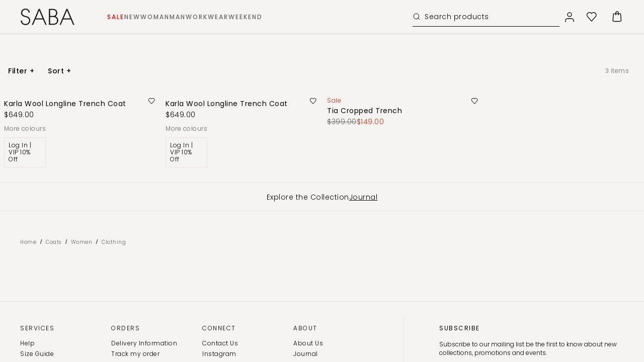

--- FILE ---
content_type: text/css; charset=UTF-8
request_url: https://www.saba.com.au/_next/static/css/27cc49042b216bd2.css
body_size: 12378
content:
.PrimaryLoader_submittingOverlay__tVmTp{align-items:center;background:hsla(0,0%,100%,.6);display:flex;flex-direction:column;height:100%;justify-content:center;left:0;position:fixed;top:0;width:100%;z-index:99999}.PrimaryLoader_submittingOverlay__tVmTp:has(.PrimaryLoader_loaderText__BC2gp){height:calc(100% + 55px)}.PrimaryLoader_submittingOverlayInner__K3tok{background:none;height:calc(100vh - 484px);position:relative}@media screen and (min-width:1024px){.PrimaryLoader_submittingOverlayInner__K3tok{height:calc(100vh - 433px)}}.PrimaryLoader_submittingOverlayInner__K3tok.PrimaryLoader_pageType_checkout__eQHhw{height:calc(100vh - 167px)}@media screen and (min-width:900px){.PrimaryLoader_submittingOverlayInner__K3tok.PrimaryLoader_pageType_checkout__eQHhw{height:calc(100vh - 81px)}}@media screen and (min-width:1440px){.PrimaryLoader_submittingOverlayInner__K3tok.PrimaryLoader_pageType_checkout__eQHhw{height:calc(100vh - 44px)}}.PrimaryLoader_indicator__OlHub{stroke:var(--bm-global-color-grey-400);animation-direction:alternate;animation-duration:1.5s;animation-iteration-count:infinite;animation-name:PrimaryLoader_pulse__WwAG9;animation-timing-function:cubic-bezier(.4,0,.2,1);border:3px solid #000;border-radius:50%;display:block}.PrimaryLoader_spinner__zk3_B{animation:PrimaryLoader_spin__I0HRe 1s linear infinite;-webkit-animation:PrimaryLoader_spin__I0HRe 1s linear infinite;border:3px solid;border-color:#000 #000 transparent;border-radius:50%;-webkit-border-radius:50%;-moz-border-radius:50%;-ms-border-radius:50%;-o-border-radius:50%;display:inline-block;position:relative}@keyframes PrimaryLoader_spin__I0HRe{to{-webkit-transform:rotate(1turn)}}@keyframes PrimaryLoader_pulse__WwAG9{0%{filter:grayscale(1);transform:scale(.75) rotate(-540deg)}to{filter:grayscale(0);transform:scale(1) rotate(0deg)}}.PrimaryLoader_loaderText__BC2gp{font-size:12px;padding:20px;text-align:center;text-transform:uppercase}.PrimaryLoader_fixedLoaderOverlay__Zj8Wm{align-items:center;background:hsla(0,0%,100%,.6);display:flex;flex-direction:column;height:100%;justify-content:center;left:0;position:fixed;top:0;width:100%;z-index:99999}.HelperText_helperText__1L5FS{display:block;font-size:12px;line-height:17px;margin-top:5px}.Checkbox_rootWrapper__e_oJk,.Checkbox_root__JL68t{display:inline-grid}.Checkbox_root__JL68t{align-items:flex-start;color:var(--checkbox-color-secondary);cursor:pointer;font-family:var(--main-font);font-weight:300;gap:11px;grid-auto-flow:column;grid-template-areas:"input label";grid-template-columns:min-content 1fr;justify-items:flex-start;outline:none}.Checkbox_root__JL68t.Checkbox_centeredLabel__cb8AJ{align-items:center}.Checkbox_root__JL68t.Checkbox_boxed__Bmuyl{border:var(--default-border);border-color:var(--checkbox-border-color);box-sizing:border-box;padding:var(--checkbox-padding-desktop)}.Checkbox_root__JL68t.Checkbox_boxed__Bmuyl:active,.Checkbox_root__JL68t.Checkbox_boxed__Bmuyl:focus,.Checkbox_root__JL68t.Checkbox_boxed__Bmuyl:hover{border-color:var(--checkbox-border-hover-color)}.Checkbox_root__JL68t.Checkbox_disabled__1LmnO,.Checkbox_root__JL68t.Checkbox_disabled__1LmnO span{cursor:auto}.Checkbox_root__JL68t.Checkbox_disabled__1LmnO .Checkbox_icon__NChZl{background:var(--button-disabled-bg-primary)}.Checkbox_control__sges1{position:relative}.Checkbox_input__qKydW{-webkit-appearance:none;background:none;border:var(--default-border);border-color:var(--checkbox-color-primary);border:0!important;border-radius:1px;box-sizing:border-box;cursor:pointer;display:contents;grid-area:input;margin:0;overflow:hidden!important;padding:0!important;position:absolute!important;top:0}.Checkbox_rootWrapper__e_oJk .Checkbox_icon__NChZl{border:var(--default-border);border-color:var(--button-secondary);border-radius:1px;display:block;grid-area:input;height:25px;overflow:hidden;pointer-events:none;position:relative;width:25px}@media screen and (min-width:768px){.Checkbox_rootWrapper__e_oJk .Checkbox_icon__NChZl{height:15px;width:15px}}.Checkbox_rootWrapper__e_oJk .Checkbox_icon__NChZl svg{height:160%;left:0;position:absolute;top:0;width:160%}@media screen and (min-width:767px){.Checkbox_rootWrapper__e_oJk .Checkbox_icon__NChZl svg{left:0;top:-1px}}.Checkbox_label__wC3KU{color:var(--checkbox-color-primary);cursor:pointer;font-size:var(--label-small-desktop);font-style:normal;font-weight:300;grid-area:label;justify-self:start;line-height:var(--checkbox-line-height-desktop);text-transform:none}.Checkbox_description__a7s84{align-items:center;display:grid;grid-auto-flow:column;grid-template-areas:"label";height:100%;-webkit-user-select:none;-moz-user-select:none;user-select:none}.Checkbox_input__qKydW:disabled,.Checkbox_input__qKydW:disabled~.Checkbox_label__wC3KU{cursor:default}.Checkbox_input__qKydW:checked:enabled+.Checkbox_icon__NChZl{--stroke:var(--checkbox-color-primary)}.Checkbox_input__qKydW:active:enabled,.Checkbox_input__qKydW:focus:enabled{outline:none}.Checkbox_error__eLUDA .Checkbox_input__qKydW{border-color:var(--checkbox-error-text)}.Checkbox_helperText__d_EO7{color:var(--checkbox-color-primary);display:block;font-size:var(--paragraph-body-desktop);line-height:var(--checkbox-line-height-desktop)}.Checkbox_control__sges1 .Checkbox_inverseUnchecked__MlWJW{border:1px solid var(--input-border-color)}.Checkbox_control__sges1 .Checkbox_inverse__AjaTM{background-color:var(--color-black);border:var(--default-border)}.Checkbox_control__sges1 .Checkbox_inverse__AjaTM svg path{fill:var(--color-white)}input[type=checkbox]:checked+span.Checkbox_inverse__AjaTM:before{background-image:url("data:image/svg+xml;charset=utf-8,%3Csvg width='13' height='13' fill='none' xmlns='http://www.w3.org/2000/svg'%3E%3Cpath d='M10.074 3.867a.325.325 0 0 1 .456.463L5.204 9.566a.325.325 0 0 1-.456 0L2.47 7.327a.325.325 0 0 1 .456-.463l2.051 2.015 5.098-5.012Z' fill='%23fff'/%3E%3C/svg%3E");border:1px solid var(--color-white);border-right:none;border-top:none;content:"";display:none;height:5px;left:5px;position:absolute;top:7px;transform:rotate(-45deg);-webkit-transform:rotate(-45deg);-moz-transform:rotate(-45deg);-o-transform:rotate(-45deg);-ms-transform:rotate(-45deg);width:11px}input[type=checkbox]:checked+span.Checkbox_medium__IIEEq.Checkbox_inverse__AjaTM:before{left:2px;top:6px}input[type=checkbox]:checked+span.Checkbox_large__sbTKR.Checkbox_inverse__AjaTM:before{left:5px;top:7px}.CreateAccount_createAccountContainer__VbsLg.CreateAccount_createAccountContainer_success__y14XJ fieldset{border-bottom:1px solid #a1a4a6!important}@media screen and (min-width:1025px){.CreateAccount_createAccountContainer__VbsLg.CreateAccount_createAccountContainer_popup__w79eA input[type=checkbox]+span svg{left:-8%}}.CreateAccount_createAccountContainer__VbsLg{-webkit-overflow-scrolling:touch;background-color:var(--field-background-page);overflow:scroll;padding:10px 20px 26px;white-space:normal}.CreateAccount_createAccountContainer__VbsLg *{margin:0}@media screen and (min-width:768px){.CreateAccount_createAccountContainer__VbsLg{-webkit-overflow-scrolling:inherit;max-width:393px;min-width:unset;overflow:inherit;padding:30px 20px 18px}}@media screen and (min-width:1025px){.CreateAccount_createAccountContainer__VbsLg{max-height:calc(100vh - 110px);overflow-x:hidden;overflow-y:auto}}.CreateAccount_createAccountContainer__VbsLg .CreateAccount_checkboxField__4mSYe{margin-bottom:20px;margin-top:0}.CreateAccount_createAccountContainer__VbsLg .CreateAccount_checkboxField__4mSYe span>span{color:#000;font-size:10px;font-weight:300;letter-spacing:var(--letter-spacing,inherit);line-height:14px;text-transform:var(--checkbox-field-text-transform,inherit)}@media screen and (min-width:768px){.CreateAccount_createAccountContainer__VbsLg .CreateAccount_checkboxField__4mSYe{margin-bottom:28px}}.CreateAccount_createAccountContainer__VbsLg .CreateAccount_checkboxFieldSmall__F_1Kf{align-items:center}.CreateAccount_createAccountContainer__VbsLg .CreateAccount_text__mJ48s{color:#000;font-size:10px;font-weight:300;letter-spacing:inherit;line-height:14px;margin-bottom:5px;margin-top:17px;text-transform:none}.CreateAccount_createAccountContainer__VbsLg input[type=checkbox]+span{height:25px;width:25px}@media screen and (min-width:768px){.CreateAccount_createAccountContainer__VbsLg input[type=checkbox]+span{height:15px;width:15px}}.CreateAccount_createAccountContainer__VbsLg input[type=checkbox]+span svg{height:160%;left:0;position:absolute;top:0;width:160%}@media screen and (min-width:767px){.CreateAccount_createAccountContainer__VbsLg input[type=checkbox]+span svg{left:0;top:-1px}}.CreateAccount_heading__dQCSq{color:var(--text-headline-secondary);font-size:1.0625rem;font-weight:300;letter-spacing:.03125rem;line-height:1rem;margin:0 0 7px;text-transform:none}.CreateAccount_textField__0tYMl{margin-bottom:5px}@media screen and (min-width:768px){.CreateAccount_textField__0tYMl{margin-bottom:-1px}}.CreateAccount_textField__0tYMl input{color:var(--text-field-placeholder);font-size:.875rem;line-height:1.0625rem;max-height:53px!important;min-height:53px!important}.CreateAccount_textField__0tYMl input::-moz-placeholder{color:inherit;font-size:inherit;line-height:inherit}.CreateAccount_textField__0tYMl input::placeholder{color:inherit;font-size:inherit;line-height:inherit}@media screen and (min-width:768px){.CreateAccount_textField__0tYMl input{font-size:.875rem}}.CreateAccount_textField__0tYMl fieldset{border-bottom:1px solid #a1a4a6!important}p.CreateAccount_label__xnRWS{font-size:.625rem;font-weight:400;letter-spacing:.125rem;line-height:1rem;margin-bottom:7px;text-transform:uppercase}.CreateAccount_checkboxGroup__epZTv{display:grid;gap:18px;grid-template-columns:max-content max-content;margin-bottom:21px}.CreateAccount_checkboxGroup__epZTv.CreateAccount_checkboxGroupKidswear__AzkDB{gap:11px;grid-template-columns:max-content max-content max-content}@media screen and (min-width:768px){.CreateAccount_checkboxGroup__epZTv{gap:47px}.CreateAccount_checkboxGroup__epZTv.CreateAccount_checkboxGroupKidswear__AzkDB{gap:25px;grid-template-columns:max-content max-content max-content}}.CreateAccount_checkboxGroup__epZTv label{gap:12px}.CreateAccount_checkboxGroup__epZTv span{color:var(--text-headline-secondary);font-size:.75rem;font-weight:var(--checkbox-font-weight,400);letter-spacing:.01875rem;line-height:1.25rem;text-transform:var(--checkbox-text-transform,initial)}.CreateAccount_footerContainer__BjUIQ{border-top:1px solid var(--field-background-line-seperator);margin-top:25px}@media screen and (min-width:768px){.CreateAccount_footerContainer__BjUIQ{margin-top:18px}}.CreateAccount_createAccountContainer__VbsLg .CreateAccount_subtitle__sVQNy{color:var(--text-headline-secondary);font-size:12px;font-weight:300!important;letter-spacing:inherit;line-height:17px;margin:0 0 6px;text-transform:none}@media screen and (min-width:768px){.CreateAccount_createAccountContainer__VbsLg .CreateAccount_subtitle__sVQNy{margin:0 0 8px}}.CreateAccount_subtitleRed__YvBkb{color:var(--state-error)}p.CreateAccount_singupCallout__8N1Nx{margin-bottom:0}p.CreateAccount_note__3zBbx,p.CreateAccount_singupCallout__8N1Nx{font-size:10px;font-weight:300!important;line-height:14px;text-transform:none}p.CreateAccount_note__3zBbx{color:#000;letter-spacing:var(--letter-spacing,inherit);margin-bottom:12px;margin-top:10px}@media screen and (min-width:768px){p.CreateAccount_note__3zBbx{margin-bottom:16px;margin-top:12px}}.CreateAccount_footerContainer__BjUIQ .CreateAccount_link__J0DdF{font-size:12px;font-weight:300;line-height:16px;margin:0 auto;text-decoration:underline;text-transform:none;width:-moz-max-content;width:max-content}.CreateAccount_footerContainer__BjUIQ .CreateAccount_link__J0DdF:hover{text-decoration:none}.CreateAccount_reaptchaWrapper__xBXc8{margin-bottom:-2px;text-align:left;transform:scale(.68,.74);transform-origin:0 0}.CreateAccount_customError__vwyEk{color:var(--state-error);font-style:normal;line-height:1.0625rem;margin-top:24px}.CreateAccount_errorBlock__GItZH{margin-bottom:24px}.CreateAccount_hidden__MyQWk{display:none}.CreateAccount_listContainer__Xmnr7{margin:11px 0 0;padding:0}.CreateAccount_listContainer__Xmnr7 li{list-style:none}.CreateAccount_createAccountContainer__VbsLg .CreateAccount_listItem__Q6_w6{align-items:center;color:#000;display:inline-flex;font-weight:300!important;letter-spacing:var(--letter-spacing,inherit);margin-bottom:11px}.CreateAccount_createAccountContainer__VbsLg .CreateAccount_listItem__Q6_w6 svg{margin-left:3px;margin-right:8px}.CreateAccount_createAccountContainer_success__y14XJ{background-color:var(--brand-tertiary);max-height:none;max-width:100%;overflow:hidden;padding:24px}@media screen and (min-width:768px){.CreateAccount_createAccountContainer_success__y14XJ{padding:26px 23px 27px}}@media screen and (min-width:900px){.CreateAccount_createAccountContainer_success__y14XJ{max-width:393px}}.CreateAccount_createAccountContainer_success__y14XJ .CreateAccount_heading__dQCSq{margin:0 0 10px}.CreateAccount_createAccountContainer_success__y14XJ input{background:inherit;padding-left:inherit}.CreateAccount_createAccountContainer_success__y14XJ input:-webkit-autofill,.CreateAccount_createAccountContainer_success__y14XJ input:-webkit-autofill:active,.CreateAccount_createAccountContainer_success__y14XJ input:-webkit-autofill:focus,.CreateAccount_createAccountContainer_success__y14XJ input:-webkit-autofill:hover{-webkit-box-shadow:0 0 0 50px var(--brand-tertiary) inset!important;filter:none}.CreateAccount_createAccountContainer_success__y14XJ input[data-com-onepassword-filled=dark],.CreateAccount_createAccountContainer_success__y14XJ input[data-com-onepassword-filled=light]{background-color:var(--brand-tertiary)!important;-webkit-box-shadow:0 0 0 50px var(--brand-tertiary) inset!important}.CreateAccount_createAccountContainer_success__y14XJ input+span{border-color:#a1a4a6!important}.CreateAccount_createAccountContainer_success__y14XJ input+fieldset{border-bottom:1px solid #a1a4a6!important}.CreateAccount_createAccountContainer_success__y14XJ .CreateAccount_listContainer__Xmnr7 li:last-child .CreateAccount_listItem__Q6_w6{margin-bottom:14px}.CreateAccount_createAccountContainer_success__y14XJ .CreateAccount_textField__0tYMl{margin-bottom:3px}.CreateAccount_createAccountContainer_success__y14XJ .CreateAccount_note__3zBbx{margin-bottom:8px;margin-top:18px}@media screen and (min-width:768px){.CreateAccount_createAccountContainer_success__y14XJ .CreateAccount_note__3zBbx{margin-bottom:10px}}.CreateAccount_createAccountContainer_success__y14XJ .CreateAccount_reaptchaWrapper__xBXc8{margin-bottom:-12px}.CreateAccount_createAccountContainer_success__y14XJ .CreateAccount_checkboxGroup__epZTv{gap:18px}@media screen and (min-width:768px){.CreateAccount_createAccountContainer_success__y14XJ .CreateAccount_checkboxGroup__epZTv{gap:20px}}.CreateAccount_createAccountContainer_success__y14XJ .CreateAccount_btnLogin__U9dMp{height:50px}.CreateAccount_createAccountContainer_success__y14XJ .CreateAccount_checkboxField__4mSYe{margin-bottom:20px}@media screen and (min-width:768px){.CreateAccount_createAccountContainer_success__y14XJ .CreateAccount_checkboxField__4mSYe{margin-bottom:22px;margin-top:0}}.CreateAccount_btnLoginDisabled__tZGaU{background-color:var(--button-disabled-bg-primary)!important}.Notification_notification__ZXefx{align-items:center;border-radius:2px;color:var(--color-black);display:flex;flex-direction:row;font-family:var(--main-font);font-size:.75rem;font-style:normal;font-weight:300;justify-content:center;letter-spacing:var(--letter_spacing,inherit);line-height:1.0625rem;overflow:hidden;padding:13px;text-transform:var(--text_transform,inherit)}.Notification_success__IjhYq{background-color:#d9eacd}.Notification_error__drD8f{background-color:rgba(var(--state-error-rgb),.3);color:var(--color-black)}.Notification_error_text__blkoS{background-color:var(--color-white);color:var(--state-error);font-size:.625rem;line-height:.875rem}.Notification_errorWithLink__iyD_R button{text-decoration:underline}.Notification_errorWithLink__iyD_R button:hover{text-decoration:none}.PasswordField_errorsGrid__gxVO6{gap:6px;justify-content:space-between}.PasswordField_errorsGrid__gxVO6,.PasswordField_errorsGrid__gxVO6 .PasswordField_rule__5LhEa{align-items:center;display:flex}.PasswordField_errorsGrid__gxVO6 .PasswordField_rule__5LhEa{color:var(--state-error);font-size:11px;font-weight:300;gap:4px;line-height:15px;text-transform:none;white-space:nowrap}.PasswordField_errorsGrid__gxVO6 .PasswordField_rule__5LhEa.PasswordField_valid__7fTDW{color:var(--state-success)}.PasswordField_errorsGrid__gxVO6 .PasswordField_rule__5LhEa.PasswordField_valid__7fTDW .PasswordField_icon___ZOnZ{background:var(--state-success)}.PasswordField_errorsGrid__gxVO6 .PasswordField_rule__5LhEa .PasswordField_icon___ZOnZ{align-items:center;background:var(--state-error);border-radius:50%;display:flex;height:12px;justify-content:center;width:12px}.PasswordField_errorsGrid__gxVO6 .PasswordField_rule__5LhEa .PasswordField_icon___ZOnZ svg{margin-right:0!important;min-width:12px!important;width:12px!important}.PasswordField_errorsGrid__gxVO6 .PasswordField_rule__5LhEa .PasswordField_icon___ZOnZ svg path{fill:var(--color-white)}.PasswordField_errorLabel__Kyj93{color:var(--state-error);font-size:11px;font-weight:300!important;line-height:15px;margin:12px 0 6px;text-transform:none!important}.PasswordField_errorLabel__Kyj93.PasswordField_valid__7fTDW{color:var(--state-success)}.PasswordField_errorsWrapper__ETmKo{margin-bottom:12px}.PasswordField_errorsWrapper__ETmKo.PasswordField_placement_success__5bgOw .PasswordField_errorsGrid__gxVO6{flex-wrap:wrap;gap:10px;justify-content:flex-start}div div button.PasswordField_showIcon__r3UI0{margin-top:0!important;padding-right:0;width:auto}@media screen and (min-width:680px){div div button.PasswordField_showIcon__r3UI0{padding-right:20px}}div div button.PasswordField_showIcon__r3UI0 svg{display:block!important;height:17px!important;margin-right:0!important;max-width:18px!important;min-width:18px!important;padding:0}div div button.PasswordField_showIcon__r3UI0 svg path{fill:none!important}div div button.PasswordField_showIcon__r3UI0 u{font-weight:400;padding-right:12px}div div button.PasswordField_showIcon__r3UI0:hover svg{filter:brightness(.8)}div div button.PasswordField_showIcon__r3UI0+div svg{margin-left:0!important}.EmailField_iconTick__IlCQE svg{height:20px;margin:0 13px!important;padding:0;width:21px}.EmailField_iconTick__IlCQE svg path{fill:#22520b}.EmailField_iconLoader__r9NhC{margin:0 20px}.EmailField_warningMessage__9g_3Q{color:var(--color-black)}.Login_loginContainer__rGIGk{background-color:var(--field-background-page);padding:11px 20px 20px;white-space:normal}@media screen and (min-width:767px){.Login_loginContainer__rGIGk{max-width:393px;padding:11px 20px 20px}}@media screen and (min-width:1025px){.Login_loginContainer__rGIGk{max-height:calc(100vh - 110px);overflow-x:hidden;overflow-y:auto;padding-top:30px}}.Login_error__oQbK8{color:rgb(var(--state-error-rgb));display:none;margin-bottom:10px;margin-top:15px}@media screen and (max-width:768px){.Login_error__oQbK8{margin-bottom:10px}}.Login_error__oQbK8 p{font-size:12px;font-weight:300;letter-spacing:normal;line-height:17px;text-transform:inherit}.Login_visible__RRQV2{display:block}.Login_btnContainer__TSscb{display:grid;gap:9px;grid-template-columns:1fr 1fr}.Login_linkSetPassword__J8_MX{color:var(--color-black);display:block;font-size:.75rem;font-weight:300;letter-spacing:.025rem;margin:4px 0 20px auto;padding-right:0;text-align:right;text-decoration:underline;text-transform:none;white-space:nowrap;width:-moz-fit-content;width:fit-content}.Login_linkSetPassword__J8_MX:hover{text-decoration:none}.Login_passTextfield__Nu1Be,.Login_textField__rAGGp{margin-bottom:15px}.Login_inputUnderlined__i7yxU .Login_input__0f5WX{font-size:13px;font-weight:400;line-height:17px}.Login_btnLogin__h1ADE{height:40px;margin-top:26px;width:100%}.Login_headingWrapper__7v9OL{align-items:flex-start;display:flex;flex-direction:column;justify-content:flex-start}.Login_heading__tl2i5{color:var(--color-black);font-size:1.0625rem;font-weight:300;letter-spacing:.03125rem;line-height:1rem;margin:0 0 .6875rem;text-transform:none}.Login_heading__tl2i5:not(:last-child){padding-right:1em}.Login_contentBlockTextWrapper__gQDj5{flex-grow:1;margin-bottom:13px}.Login_contentBlockTextWrapper__gQDj5 p{color:var(--color-black)}.Login_contentBlockText__gvfcD{margin-bottom:0;text-align:left}.Login_createAccountContainer__wOhPf{border-top:1px solid #d3d6d8;margin-top:26px}.Login_createAccountContainer__wOhPf button{width:100%}.Login_text__VcRyA{margin:16px 0 18px}.Login_btnAll__8m1Oc{background-color:transparent!important;border:1px solid #000;height:40px}.Login_btnAll__8m1Oc,.Login_btnAll__8m1Oc span{color:var(--color-black)}.Login_btnAll__8m1Oc span{letter-spacing:2px}.Login_container__pD1D7 .Login_btnLoginDefault__gTRiM{height:40px;width:100%}.Login_container__pD1D7 .Login_btnAllDefault__C_VVy{height:40px}.Login_loginErrors__b1MKq{margin-bottom:14px}p.Login_vipText__VqNaN{color:var(--text-paragraph-secondary);font-size:12px;font-weight:300;letter-spacing:0;line-height:1.0625rem;margin:15px 0 10px}@media screen and (min-width:1024px){p.Login_vipText__VqNaN{margin:16px 0 2px}}p.Login_dontHaveText__6oZBJ,p.Login_optionText__43UDq{color:#000;font-size:10px;font-weight:300;line-height:14px}p.Login_dontHaveText__6oZBJ{letter-spacing:0;margin:27px 0 20px;text-transform:none}@media screen and (min-width:1024px){p.Login_dontHaveText__6oZBJ{margin:22px 0 19px}}.AccountDropdown_overlay__m1nQA{background:rgba(0,0,0,.2);bottom:0;display:none;left:0;opacity:0;overflow:hidden;position:fixed;right:0;top:0;z-index:13}@media screen and (min-width:720px)and (max-width:1024px){.AccountDropdown_overlay__m1nQA{display:block;opacity:1}}@media screen and (min-width:1025px){.AccountDropdown_overlay__m1nQA{display:block;opacity:0}}.AccountDropdown_box__ZoYxl{-webkit-overflow-scrolling:touch;overflow:scroll}.AccountDropdown_container__oXfFo{animation:AccountDropdown_opening__TJmYx .3s ease-out;background:var(--field-background-page);height:calc(100vh - 43px);overflow:auto;position:fixed;right:0;top:43px;transform:translateX(0);width:100%;z-index:9999}@media screen and (max-width:719px){.AccountDropdown_container__oXfFo,.AccountDropdown_container__oXfFo.AccountDropdown_isScrolled__wXWAc{height:100vh;top:0}.AccountDropdown_container__oXfFo.AccountDropdown_isShowMarquee___LDN9{height:calc(100vh - 43px);top:43px}@supports(-webkit-backdrop-filter:blur(1px)){.AccountDropdown_container__oXfFo{padding-bottom:100px}}}@media screen and (min-width:720px){.AccountDropdown_container__oXfFo{height:100vh;max-width:393px;min-width:393px;overflow:inherit;top:0}}@media screen and (min-width:1025px){.AccountDropdown_container__oXfFo{animation:none;height:auto;right:auto;top:calc(100% + 20px)}.AccountDropdown_container__oXfFo,.AccountDropdown_container__oXfFo:before{left:50%;position:absolute;transform:translateX(-50%)}.AccountDropdown_container__oXfFo:before{border-color:transparent transparent var(--field-background-page) transparent;border-style:solid;border-width:0 10px 10px;content:"";height:0;line-height:0;top:-10px;width:0}}@media(orientation:landscape)and (max-width:1024px){.AccountDropdown_container__oXfFo{height:-webkit-fill-available;overflow:scroll}}@media screen and (min-width:1025px){.AccountDropdown_container__oXfFo.AccountDropdown_sabaContainer__9Ui5C{transform:translateX(-80%)}.AccountDropdown_container__oXfFo.AccountDropdown_sabaContainer__9Ui5C:before{left:80%}}.AccountDropdown_isSticky__x2_k7{top:0}@media screen and (min-width:1024px){.AccountDropdown_isSticky__x2_k7{top:43px}}.AccountDropdown_scrolledContainer__J9VN4{-webkit-overflow-scrolling:touch;height:94vh;overflow:scroll}@media screen and (max-width:767px){.AccountDropdown_scrolledContainer__J9VN4{padding-bottom:24px}}@supports(-webkit-touch-callout:none){.AccountDropdown_scrolledContainer__J9VN4{-webkit-overflow-scrolling:touch;overflow:scroll;white-space:nowrap}}@keyframes AccountDropdown_opening__TJmYx{0%{transform:translateX(140%)}to{transform:translateX(0)}}.AccountDropdown_mobileHeader__z_8VJ{align-self:center;box-sizing:border-box;display:flex;justify-content:space-between;padding:10px 14px 30px;width:100%}.AccountDropdown_mobileHeader__z_8VJ button{width:auto}.AccountDropdown_mobileHeader__z_8VJ>svg{height:100%;margin-top:4px;max-width:75px;width:100%!important}@media screen and (min-width:1025px){.AccountDropdown_mobileHeader__z_8VJ{display:none}}.AccountDropdown_backdrop__Lx78A{background:rgba(0,0,0,.2);bottom:0;height:100%;left:0;position:fixed;right:0;top:0;width:100%;z-index:10}.AccountDropdown_headerLogo__iosie{cursor:pointer;display:flex;max-height:22px;pointer-events:all;position:relative;width:unset;z-index:100}button.CartButton_placement_drawer__zpO0V svg:first-child:not(:last-child){height:28px;margin-right:0!important;width:28px}@media screen and (min-width:720px){button.CartButton_placement_drawer__zpO0V svg:first-child:not(:last-child){height:32px;width:32px}}button.CartButton_placement_drawer__zpO0V .CartButton_cartCountText__9LkJv{left:calc(50% + 1px)}.CartButton_button__NPx4z>span{position:relative}.CartButton_button__NPx4z .CartButton_cartCountText__9LkJv{align-items:center;background:var(--color-black);border-radius:100px;color:#fff;display:flex;flex-direction:column;flex-shrink:0;font-size:.6875rem;font-weight:500;height:16px;justify-content:center;letter-spacing:0;line-height:.6875rem;padding-left:1px;position:absolute;right:0;text-transform:uppercase;top:-1px;vertical-align:middle;width:16px}.DefaultHeading_root__BlPQS{width:100%}.DefaultHeading_root__BlPQS .DefaultHeading_titleWrapper__7tCX2{box-sizing:border-box;margin:0 auto;padding:var(--padding) 0;width:1690px}@media screen and (max-width:1690px){.DefaultHeading_root__BlPQS .DefaultHeading_titleWrapper__7tCX2{width:100%}}.DefaultHeading_root__BlPQS .DefaultHeading_titleWrapper__7tCX2 span{color:#000;font-family:var(--main-font);font-size:var(--label-font-size-desktop);font-weight:500;letter-spacing:2px;line-height:var(--label-line-height-desktop);margin-bottom:-2px;padding-top:0;text-align:center;width:480px}@media screen and (max-width:768px){.DefaultHeading_root__BlPQS .DefaultHeading_titleWrapper__7tCX2 span{font-size:var(--label-font-size-mobile);line-height:1rem}}@media screen and (max-width:540px){.DefaultHeading_root__BlPQS .DefaultHeading_titleWrapper__7tCX2 span{width:100%}}.DefaultHeading_root__BlPQS .DefaultHeading_titleWrapper__7tCX2 h2{color:#000;font-family:var(--secondary-font);font-size:var(--title-font-size-desktop);font-weight:300;letter-spacing:2px;line-height:30px;margin-bottom:1.125rem;margin-top:.75rem;text-align:center;width:480px}@media screen and (max-width:768px){.DefaultHeading_root__BlPQS .DefaultHeading_titleWrapper__7tCX2 h2{font-size:var(--title-font-size-mobile);line-height:1.625rem;margin-bottom:1.125rem;margin-top:1.125rem;padding:0 1.125rem}}@media screen and (max-width:540px){.DefaultHeading_root__BlPQS .DefaultHeading_titleWrapper__7tCX2 h2{width:100%}}.DefaultHeading_root__BlPQS .DefaultHeading_titleWrapper__7tCX2 p{color:#000;font-family:var(--main-font);font-size:var(--subtitle-font-size-desktop);font-weight:300;letter-spacing:1px;line-height:1.25rem;padding:0 3.125rem;text-align:center;width:480px}@media screen and (max-width:768px){.DefaultHeading_root__BlPQS .DefaultHeading_titleWrapper__7tCX2 p{font-size:var(--subtitle-font-size-mobile);line-height:var(--subtitle-line-height-mobile);padding:0 1.25rem}}@media screen and (max-width:540px){.DefaultHeading_root__BlPQS .DefaultHeading_titleWrapper__7tCX2 p{width:100%}}.CollectionTile_root__0S6kQ{display:block;padding-top:36px;position:relative;width:100%}@media screen and (min-width:1440px){.CollectionTile_root__0S6kQ{padding-top:47px}}@media screen and (min-width:2560px){.CollectionTile_root__0S6kQ{padding-top:52px}}.CollectionTile_image__pALD5{align-items:flex-end;display:flex;overflow:hidden;padding-bottom:calc(var(--ratio)*100%);position:relative;z-index:1}.CollectionTile_image__pALD5 img{display:block;height:auto}.CollectionTile_content__Ys6Ff,.CollectionTile_image__pALD5 img{left:0;position:absolute;top:0;width:100%}.CollectionTile_content__Ys6Ff{height:100%;justify-content:space-between;z-index:2}.CollectionTile_content__Ys6Ff,.CollectionTile_textBlock__8s9tL{align-items:center;display:flex;flex-direction:column}.CollectionTile_textBlock__8s9tL{color:var(--brand-secondary)}.CollectionTile_buttons__WR3rP,.CollectionTile_textBlock__8s9tL{position:relative;width:100%}.CollectionTile_buttons__WR3rP{grid-gap:11px;align-items:flex-end;box-sizing:border-box;display:grid;grid-template-columns:repeat(2,1fr);justify-content:center;margin-bottom:20px;padding:0 21px}.CollectionTile_buttons__WR3rP [data-buttontype=nodeLink]{max-width:119px;min-height:44px;padding:0;text-align:center;width:100%}.CollectionTile_buttons__WR3rP [data-buttontype=nodeLink]:hover{text-decoration:none}.CollectionTile_buttons__WR3rP [data-buttontype=nodeLink]:first-child{justify-self:flex-end}@media screen and (min-width:768px){.CollectionTile_buttons__WR3rP{grid-gap:20px;grid-template-columns:repeat(2,1fr);margin-bottom:30px;padding-left:0;padding-right:0}.CollectionTile_buttons__WR3rP [data-buttontype=nodeLink]{max-width:139px}}@media screen and (min-width:1440px){.CollectionTile_buttons__WR3rP{grid-gap:20px;grid-template-columns:repeat(2,1fr);margin-bottom:60px}.CollectionTile_buttons__WR3rP [data-buttontype=nodeLink],.CollectionTile_buttons__WR3rP button{max-width:170px}}@media screen and (min-width:2560px){.CollectionTile_buttons__WR3rP{grid-gap:30px;grid-template-columns:repeat(2,1fr);margin-bottom:65px}.CollectionTile_buttons__WR3rP [data-buttontype=nodeLink],.CollectionTile_buttons__WR3rP button{max-width:256px}}span.CollectionTile_label__vDHtW{font-family:var(--main-font);font-size:11px;font-weight:500;letter-spacing:2px;line-height:16px;margin:0}@media screen and (min-width:2560px){span.CollectionTile_label__vDHtW{font-size:1pxrem;line-height:1.875rem}}.CollectionTile_common_h1__m_eUV{font-size:1.25rem;letter-spacing:2px;line-height:1.625rem;margin-top:9px;text-align:center;width:100%}@media screen and (min-width:768px){.CollectionTile_common_h1__m_eUV{font-size:1.75rem;line-height:1.875rem}}@media screen and (min-width:1440px){.CollectionTile_common_h1__m_eUV{font-size:2rem;line-height:2.125rem;margin-top:15px;max-width:523px;padding:0 20px}}@media screen and (min-width:2560px){.CollectionTile_common_h1__m_eUV{font-size:2.625rem;line-height:2.75rem;padding:0 35px}}.CollectionTile_notActiveSlide__E4BvZ{opacity:.8}@media screen and (min-width:2560px){.CollectionTile_notActiveSlide__E4BvZ{opacity:1}}.SliderButton_arrowNavigation__slbwU{align-items:center;background-color:#f5f4f1;cursor:pointer;display:flex;height:33.5px;justify-content:center;width:33.5px}@media screen and (min-width:1280px){.SliderButton_arrowNavigation__slbwU{height:33.5px;width:33.5px}}@media screen and (min-width:1920px){.SliderButton_arrowNavigation__slbwU{height:33.5px;width:33.5px}}.SwiperWithArrows_arrowNavigationLeft__26AvN,.SwiperWithArrows_arrowNavigationRight__Dn1Ka,.SwiperWithArrows_arrowNavigation__SDJET{position:absolute;top:0;z-index:2}.SwiperWithArrows_arrowNavigationLeft__26AvN.swiper-button-disabled,.SwiperWithArrows_arrowNavigationRight__Dn1Ka.swiper-button-disabled,.SwiperWithArrows_arrowNavigation__SDJET.SwiperWithArrows_hidden__x2x1o,.SwiperWithArrows_arrowNavigation__SDJET.swiper-button-disabled,.SwiperWithArrows_hidden__x2x1o.SwiperWithArrows_arrowNavigationLeft__26AvN,.SwiperWithArrows_hidden__x2x1o.SwiperWithArrows_arrowNavigationRight__Dn1Ka{visibility:hidden}.SwiperWithArrows_arrowNavigation__SDJET.SwiperWithArrows_defaultPosition__YHw8g,.SwiperWithArrows_defaultPosition__YHw8g.SwiperWithArrows_arrowNavigationLeft__26AvN,.SwiperWithArrows_defaultPosition__YHw8g.SwiperWithArrows_arrowNavigationRight__Dn1Ka{top:calc(50% + 5px);transform:translateY(-50%)}.SwiperWithArrows_arrowNavigationLeft__26AvN{left:0}.SwiperWithArrows_arrowNavigationRight__Dn1Ka{right:0}.SwiperWithArrows_hiddenClass__njl3P{display:none}.CollectionSection_collectionSectionContainer___gLM0{max-width:100vw;overflow:hidden;padding:47px 0 51px}@media screen and (min-width:1024px){.CollectionSection_collectionSectionContainer___gLM0{padding:77px 0}}@media screen and (min-width:1440px){.CollectionSection_collectionSectionContainer___gLM0{padding:85px 0}}.CollectionSection_collectionStatic__ssolj{grid-column-gap:6.5vw;display:grid;grid-template-columns:repeat(3,1fr);margin:0 auto}.CollectionSection_collectionCarousel__eWKCC{height:100%;max-width:100%;position:relative;width:100%}@media screen and (max-width:680px){.CollectionSection_collectionCarousel__eWKCC .swiper{overflow:visible}}@media screen and (min-width:2560px){.CollectionSection_collectionCarouselAdditional__zzW80{padding-left:120px;padding-right:120px}}.CollectionSection_notActiveSlide__RgXOz{opacity:.8}.CollectionSection_disabledButton__21_V_{display:none}.SeoTextArea_root__Lxve2{align-items:center;display:flex;flex-direction:column;justify-content:center;padding:5px 0 50px}.SeoTextArea_wrapper__tAAIx{padding:0 16px;width:100%}@media screen and (min-width:768px){.SeoTextArea_wrapper__tAAIx{max-width:1440px;padding:0 9px}}@media screen and (min-width:1024px){.SeoTextArea_wrapper__tAAIx{max-width:1440px;padding:0 40px}}@media screen and (min-width:1920px){.SeoTextArea_wrapper__tAAIx{max-width:1440px;padding-left:0;padding-right:0}}.SeoTextArea_heading__yvt1b{color:var(--xs-color,inherit);font-family:var(--xs-font-type,var(--secondary-font));font-size:var(--xs-font-size,18px);font-weight:var(--xs-font-weight,300);letter-spacing:var(--xs-letter-spacing,.5px);line-height:16px;margin:0 0 12px;order:var(--xs-order,1);text-align:var(--xs-text-align,left);text-transform:var(--xs-text-transform,uppercase)}@media screen and (min-width:768px){.SeoTextArea_heading__yvt1b{color:var(--md-color,#000);font-family:var(--md-font-type,var(--secondary-font));font-size:var(--md-font-size,18px);font-weight:var(--md-font-weight,300);letter-spacing:var(--md-letter-spacing,.5px);line-height:16px;order:var(--md-order,1);text-align:var(--md-text-align,left);text-transform:var(--md-text-transform,uppercase)}}@media screen and (min-width:1440px){.SeoTextArea_heading__yvt1b{color:var(--lg-color,inherit);font-family:var(--lg-font-type,var(--secondary-font));font-size:var(--lg-font-size,18px);font-weight:var(--lg-font-weight,300);letter-spacing:var(--lg-letter-spacing,.5px);line-height:16px;order:var(--lg-order,1);text-align:var(--lg-text-align,left);text-transform:var(--lg-text-transform,uppercase)}}@media screen and (min-width:2560px){.SeoTextArea_heading__yvt1b{color:var(--lgd-color,inherit);font-family:var(--lgd-font-type,var(--secondary-font));font-size:var(--lgd-font-size,18px);font-weight:var(--lgd-font-weight,300);letter-spacing:var(--lgd-letter-spacing,1px);line-height:22px;order:var(--lgd-order,1);text-align:var(--lgd-text-align,left);text-transform:var(--lgd-text-transform,uppercase)}}.SeoTextArea_text__s6ODI{color:var(--xs-color,#000);font-family:var(--xs-font-type,inherit);font-size:var(--xs-font-size,12px);font-weight:var(--xs-font-weight,300)!important;letter-spacing:var(--xs-letter-spacing,var(--textLetterSpacing_Sm));line-height:17px;margin:11px 0 0;order:var(--xs-order,1);text-align:var(--xs-text-align,left);text-transform:var(--xs-text-transform,none)}@media screen and (min-width:768px){.SeoTextArea_text__s6ODI{color:var(--md-color,#000);font-family:var(--md-font-type,inherit);font-size:var(--md-font-size,12px);font-weight:var(--md-font-weight,300)!important;letter-spacing:var(--md-letter-spacing,var(--textLetterSpacing_Sm));line-height:14px;order:var(--md-order,1);text-align:var(--md-text-align,left);text-transform:var(--md-text-transform,none)}}@media screen and (min-width:1440px){.SeoTextArea_text__s6ODI{color:var(--lg-color,#000);font-family:var(--lg-font-type,inherit);font-size:var(--lg-font-size,12px);font-weight:var(--lg-font-weight,300)!important;letter-spacing:var(--lg-letter-spacing,var(--textLetterSpacing_Sm));line-height:17px;order:var(--lg-order,1);text-align:var(--lg-text-align,left);text-transform:var(--lg-text-transform,none)}}@media screen and (min-width:2560px){.SeoTextArea_text__s6ODI{color:var(--lgd-color,#000);font-family:var(--lgd-font-type,inherit);font-size:var(--lgd-font-size,12px);font-weight:var(--lgd-font-weight,300)!important;letter-spacing:var(--lgd-letter-spacing,var(--textLetterSpacing_Sm));line-height:17px;margin-top:5px;order:var(--lgd-order,1);text-align:var(--lgd-text-align,left);text-transform:var(--lgd-text-transform,none)}}.SeoTextArea_text__s6ODI a{display:inline;text-decoration:underline}.SeoTextArea_text__s6ODI a:hover{text-decoration:none}.SeoTextArea_readMoreButton__xDB54{align-items:center;cursor:pointer;display:inline-flex;font-size:12px;margin:10px 0;text-transform:uppercase}.SeoTextArea_readMoreButton__xDB54 svg{height:22px;width:22px}.ScrollBar_range__w35DY{height:80px;width:100%}.ScrollBar_range__w35DY .ScrollBar_field__IUn_p{height:25px}.ScrollBar_range__w35DY .ScrollBar_field__IUn_p:hover input::-webkit-slider-thumb{height:7px}.ScrollBar_range__w35DY .ScrollBar_field__IUn_p input{-webkit-appearance:none;-moz-appearance:none;appearance:none;background:#d3d6d8;border:none;height:2px;outline:none;width:100%}@media screen and (min-width:768px){.ScrollBar_range__w35DY .ScrollBar_field__IUn_p input{height:1px}}.ScrollBar_range__w35DY .ScrollBar_field__IUn_p input::-webkit-slider-thumb{-webkit-appearance:none;appearance:none;background-color:#000;background-image:url(/_next/static/media/rectangle.b8c8afe1.svg),url(/_next/static/media/rectangle.b8c8afe1.svg);background-position:top 2px center,bottom 2px center;background-repeat:no-repeat;cursor:pointer;height:8px;max-width:62px;min-width:62px;position:relative;-webkit-transition:height .2s ease-in-out;transition:height .2s ease-in-out}@media screen and (min-width:768px){.ScrollBar_range__w35DY .ScrollBar_field__IUn_p input::-webkit-slider-thumb{height:1px;max-width:222px}}.IconButton_iconButton__8yQNP .IconButton_hover__XYUeV,.IconButton_iconButton__8yQNP .IconButton_loading__rE0Zx,.IconButton_iconButton__8yQNP .IconButton_regular__8n2NT{pointer-events:none;transition:opacity,visibility .1s linear}.IconButton_iconButton__8yQNP .IconButton_hover__XYUeV{left:-9999%;opacity:0;position:absolute;visibility:hidden;z-index:-1}@media(hover:hover){.IconButton_iconButton__8yQNP:not(.IconButton_active__pylsw):hover .IconButton_regular__8n2NT{left:-9999%;opacity:0;position:absolute;visibility:hidden;z-index:-1}.IconButton_iconButton__8yQNP:not(.IconButton_active__pylsw):hover .IconButton_hover__XYUeV{left:auto;margin:0;opacity:1;position:relative;visibility:visible;z-index:auto}}.IconButton_iconPrimary__uph60 svg path{fill:var(--color-black)}.IconButton_iconSecondary__xGY2S svg path{fill:var(--color-white)}.IconButton_active__pylsw,.IconButton_hovered__FhHFc{box-sizing:border-box}.IconButton_iconPrimary__uph60.IconButton_active__pylsw svg path{fill:var(--color-discount)}.IconButton_iconSecondary__xGY2S.IconButton_active__pylsw svg path{fill:var(--color-brand-primary)}.RadioButton_radiogroupWrapper__Ojjoi{display:grid;grid-template-rows:min-content 1fr;row-gap:14px}.RadioButton_labelRadiogroup__jFvwp{color:var(--color-black);font-family:var(--main-font);font-size:.75rem;font-style:normal;font-weight:300;line-height:1.0625rem}.RadioButton_rootGroup__nSqwA{display:grid}.RadioButton_groupColumn__TnUI9{grid-column-gap:15px;grid-template-columns:1fr 1fr}.RadioButton_groupRow__xutAk{grid-row-gap:11px;grid-template-rows:auto}@media screen and (min-width:768px){.RadioButton_groupRow__xutAk{grid-row-gap:14px}}.RadioButton_rootWrapper__oGG_E{display:inline-grid;max-width:100%;overflow:hidden}.RadioButton_inputRadio__CU13E{display:none}.RadioButton_inputRadio__CU13E+div.RadioButton_radioIcon__odGGm{color:var(--radio-color-secondary);display:block;height:18px;margin:1px 0 0;position:relative;width:18px}.RadioButton_inputRadio__CU13E+div.RadioButton_radioIcon__odGGm:after,.RadioButton_inputRadio__CU13E+div.RadioButton_radioIcon__odGGm:before{border-radius:50%;box-sizing:border-box;content:"";cursor:pointer;display:block;left:50%;margin:0;outline:0;padding:0;position:absolute;top:50%;transform:translate(-50%,-50%)}.RadioButton_inputRadio__CU13E+div.RadioButton_radioIcon__odGGm:before{border:var(--default-border);border-color:var(--radio-border-color);height:18px;width:18px}.RadioButton_inputRadio__CU13E.RadioButton_isChecked__ixk14+div.RadioButton_radioIcon__odGGm:before,.RadioButton_inputRadio__CU13E:checked+div.RadioButton_radioIcon__odGGm:before{border-color:var(--radio-color-primary)}.RadioButton_inputRadio__CU13E.RadioButton_isChecked__ixk14+div.RadioButton_radioIcon__odGGm:after,.RadioButton_inputRadio__CU13E:checked+div.RadioButton_radioIcon__odGGm:after{background:var(--radio-color-primary);height:10px;width:10px}.RadioButton_inputLabel___t9kT{display:none}.RadioButton_root__LjpVU{color:var(--radio-color-primary);cursor:pointer;font-family:var(--main-font);font-size:var(--font-m);font-style:normal;font-weight:300;line-height:1.0625rem;outline:none}.RadioButton_root__LjpVU.RadioButton_boxed__5LIyX{border:var(--default-border);border-color:var(--radio-border-color);border-radius:1px;padding:15px}.RadioButton_root__LjpVU.RadioButton_boxed__5LIyX:active,.RadioButton_root__LjpVU.RadioButton_boxed__5LIyX:checked,.RadioButton_root__LjpVU.RadioButton_boxed__5LIyX:focus,.RadioButton_root__LjpVU.RadioButton_boxed__5LIyX:hover{border:var(--default-border);border-color:var(--radio-border-hover-color)}.RadioButton_root__LjpVU.RadioButton_error__HThAQ.RadioButton_boxed__5LIyX{border-color:var(--radio-error-text)}.RadioButton_mainContainer__KdWBC{align-items:center;display:flex;justify-content:space-between}.RadioButton_inputBlock__YpDbx{display:flex;flex:1;grid-column:1;grid-row:1;height:50px}@media screen and (max-width:767px){.RadioButton_inputBlock__YpDbx{height:50px}}.RadioButton_labelRadio__4Ch0y{display:flex;flex-direction:column;margin-left:17px}@media screen and (max-width:767px){.RadioButton_labelRadio__4Ch0y{margin-left:15px}}.RadioButton_labelText__5kw3H{display:flex;font-family:var(--main-font)}.RadioButton_content__5L___{box-sizing:border-box;display:flex;grid-column:2;grid-row:1/span 2;height:100%;padding:0;white-space:nowrap}.RadioButton_positionIcon__eb_tk{align-self:flex-start}.RadioButton_descriptionContainer__LckFa{flex:1}.RadioButton_icon__0xM_R{margin-left:5px}.SizeGuide_root__tR4mA{padding:100px 76px 60px}.SizeGuide_title__2T6Sz{font-style:normal;padding:86px 50px 51px;text-align:center}.SizeGuide_title__2T6Sz span{font-family:var(--main-font);font-size:.6875rem;line-height:1rem}.SizeGuide_title__2T6Sz h2{margin-bottom:14px;margin-top:9px}@media(max-width:640px){.SizeGuide_title__2T6Sz h2{margin-bottom:10px;margin-top:11px;padding:0 20px;text-align:center}}.SizeGuide_title__2T6Sz p{font-family:var(--main-font);font-size:.75rem;line-height:1.0625rem;text-align:center}@media(max-width:640px){.SizeGuide_title__2T6Sz{padding:28px 21px 20px 0}}.SizeGuide_header__Ii0GX{background:inherit;box-sizing:border-box;display:block;left:27px;position:absolute;top:14px}.SizeGuide_header__Ii0GX,.SizeGuide_header__Ii0GX button{padding:0}.SizeGuide_header__Ii0GX path{fill:#000!important}@media(max-width:767px){.SizeGuide_header__Ii0GX{left:16px;top:16px}}.SizeGuide_isMobileDevice__Cbr1_{-webkit-overflow-scrolling:touch;height:89vh;min-height:89vh;min-height:-webkit-fill-available;overflow-x:hidden;overflow-y:scroll;padding-bottom:60px}.SizeGuide_rootRadio__wS7Lr{align-items:flex-start;color:var(--radio-color-primary);color:red;cursor:pointer;display:grid;font-family:var(--main-font);font-size:.6875rem;font-style:normal;font-weight:500;gap:0;grid-auto-flow:column;grid-template-columns:min-content 1fr;line-height:1rem;outline:none;position:relative;text-transform:uppercase}.SizeGuide_rootRadio__wS7Lr.SizeGuide_boxed__WqfaN{border:var(--default-border);border-color:var(--radio-border-color);border-radius:1px;padding:var(--radio-padding-desktop)}.SizeGuide_rootRadio__wS7Lr.SizeGuide_boxed__WqfaN:active,.SizeGuide_rootRadio__wS7Lr.SizeGuide_boxed__WqfaN:focus,.SizeGuide_rootRadio__wS7Lr.SizeGuide_boxed__WqfaN:hover{border:var(--default-border);border-color:var(--radio-border-hover-color)}.SizeGuide_rootRadio__wS7Lr.SizeGuide_error__jPoDQ.SizeGuide_boxed__WqfaN{border-color:var(--radio-error-text)}.SizeGuide_tableRadioAndTitleWrapper__ftS_u{align-items:center;box-sizing:border-box;display:flex;justify-content:space-between;padding:0 19px 0 22px;width:100%}@media(max-width:767px){.SizeGuide_tableRadioAndTitleWrapper__ftS_u{flex-direction:column-reverse;padding:0}}.SizeGuide_tableTitleWrapper__r_Lvo{align-items:center;display:flex;justify-content:space-between;overflow:hidden;width:40%}@media(max-width:767px){.SizeGuide_tableTitleWrapper__r_Lvo{width:100%}}.SizeGuide_tableTitleWrapper__r_Lvo h2{word-wrap:normal;font-size:1.5rem;line-height:1.875rem;margin-top:17px;overflow-wrap:break-word;width:100%}@media(max-width:767px){.SizeGuide_tableTitleWrapper__r_Lvo h2{font-size:1.25rem;line-height:1.625rem;margin-top:22px;width:auto}}.SizeGuide_tableTitleWrapper__r_Lvo button{display:none}@media(max-width:767px){.SizeGuide_tableTitleWrapper__r_Lvo button{display:block;margin-top:13px;transform:translate(-6px,3px);width:auto}.SizeGuide_tableTitleWrapper__r_Lvo button:first-of-type{margin-top:12px}}.SizeGuide_radioWrapper__2lmLi{align-items:center;display:flex;flex-direction:row;position:relative;top:4px;width:auto}@media(max-width:767px){.SizeGuide_radioWrapper__2lmLi div:first-of-type,.SizeGuide_radioWrapper__2lmLi div:last-of-type{margin:0 auto}}.SizeGuide_radioWrapper__2lmLi label{background-color:#f5f4f1;border:1px solid #d3d6d8;display:block;font-size:.6875rem;font-weight:500;height:40px;letter-spacing:2px;line-height:1rem;text-transform:uppercase;width:100%}.SizeGuide_radioWrapper__2lmLi label input{display:none}.SizeGuide_radioWrapper__2lmLi label>div>div{height:40px}.SizeGuide_radioWrapper__2lmLi span:first-child{margin:0 auto;padding:12px;text-align:center;width:80px}.SizeGuide_radioWrapper__2lmLi span:nth-child(2){display:none}@media(max-width:767px){.SizeGuide_radioWrapper__2lmLi{padding:2px 21px 28px 0;width:100%}}.SizeGuide_active_label___ufJO{background-color:#e3e0d9!important;border:1px solid #e3e0d9!important;cursor:auto;pointer-events:none}.SizeGuide_radioGroupColumn__EaCQ0{grid-column-gap:0;display:grid;grid-template-columns:1fr 1fr}.SizeGuide_sizeGuideTable__LHSLP{position:relative}.SizeGuide_tableWrapper__V78WM{-ms-overflow-style:none;box-sizing:border-box;color:#000;font-family:var(--main-font);font-size:.75rem;font-style:normal;font-weight:300;line-height:1.125rem;overflow:auto;overscroll-behavior:none;padding:22px 19px 0 22px;scrollbar-width:none;width:100%}.SizeGuide_tableWrapper__V78WM::-webkit-scrollbar{display:none}@media(max-width:767px){.SizeGuide_tableWrapper__V78WM{padding:20px 0 13px}}.SizeGuide_tableWrapper__V78WM:after{animation:SizeGuide_fadeIn__snlUg .3s;background:linear-gradient(270deg,#f5f4f1,hsla(45,17%,95%,0));content:"";height:calc(var(--shadow-height) - 38px);position:absolute;right:0;top:21px;width:76px;z-index:1}@media screen and (min-width:768px){.SizeGuide_tableWrapper__V78WM:after{right:-21px;top:23px}}.SizeGuide_tableNoFade__Mb5b4:after{animation:SizeGuide_fadeIn__snlUg .3s;display:none}.SizeGuide_table__SU1BK{border-collapse:collapse;min-width:100%;overflow-x:auto}@media screen and (min-width:768px){.SizeGuide_table__SU1BK{border-collapse:collapse;display:table;table-layout:fixed;width:100%}}.SizeGuide_tableRow__XYjyT{border-top:1px solid #d3d6d8;height:auto;width:100%}.SizeGuide_tableRow__XYjyT:first-child{font-weight:400}.SizeGuide_tableRow__XYjyT:last-child{border-bottom:1px solid #d3d6d8}.SizeGuide_tableColumn__QLC7P{word-wrap:normal;padding-bottom:1.3125rem;padding-top:1.25rem;text-align:center;white-space:nowrap;width:13%}@media(max-width:767px){.SizeGuide_tableColumn__QLC7P{padding-left:17px;padding-right:17px;width:10%}}.SizeGuide_tableColumn__QLC7P:first-child{background-clip:padding-box;background-color:#f5f4f1;font-weight:400;left:0;margin:0;min-width:70px;padding-left:0;padding-right:0;position:sticky;position:-webkit-sticky;text-align:left;top:0;width:9%;z-index:3}@media screen and (min-width:768px){.SizeGuide_tableColumn__QLC7P:first-child{width:100px}}@media screen and (min-width:1024px){.SizeGuide_tableColumn__QLC7P:first-child{position:relative}}.SizeGuide_rootGroup__GkT8Q{display:flex}.SizeGuide_rootGroup__GkT8Q.SizeGuide_column___nD_5{grid-column-gap:0;grid-template-columns:1fr 1fr}.SizeGuide_rootGroup__GkT8Q.SizeGuide_row__pZ_iF{grid-row-gap:0;grid-template-rows:1fr 1fr}.SizeGuide_groupColumn__u2LCm{grid-template-columns:1fr 1fr}.SizeGuide_range__v7_SG{height:80px;width:100%}.SizeGuide_range__v7_SG .SizeGuide_field__oGZOP{height:25px;padding-left:1px;padding-right:0}.SizeGuide_range__v7_SG .SizeGuide_field__oGZOP:hover input::-webkit-slider-thumb{height:7px}.SizeGuide_range__v7_SG .SizeGuide_field__oGZOP input{-webkit-appearance:none;-moz-appearance:none;appearance:none;background:#d3d6d8;border:none;height:2px;outline:none;width:100%}@media screen and (max-width:680px){.SizeGuide_range__v7_SG .SizeGuide_field__oGZOP input{background:none;padding:20px 0}.SizeGuide_range__v7_SG .SizeGuide_field__oGZOP input:before{background-color:#d3d6d8;content:"";display:block;height:2px;position:absolute;width:95%}}@media screen and (min-width:768px){.SizeGuide_range__v7_SG .SizeGuide_field__oGZOP input{height:1px}}.SizeGuide_range__v7_SG .SizeGuide_field__oGZOP input::-webkit-slider-thumb{-webkit-appearance:none;appearance:none;background-color:#000;background-image:url("[data-uri]"),url("[data-uri]");background-position:top 2px center,bottom 2px center;background-repeat:no-repeat;cursor:pointer;height:7px;max-width:62px;min-width:62px;position:relative;-webkit-transition:height .2s ease-in-out;transition:height .2s ease-in-out}@media screen and (max-width:680px){.SizeGuide_range__v7_SG .SizeGuide_field__oGZOP input::-webkit-slider-thumb{background-clip:content-box;background-position:top 22px center,bottom 22px center;border:none;box-shadow:none;box-sizing:content-box;padding:20px 0}}@media screen and (min-width:768px){.SizeGuide_range__v7_SG .SizeGuide_field__oGZOP input::-webkit-slider-thumb{height:1px;max-width:222px}}.SizeGuide_arrowBlock__s_lB8{align-items:center;display:flex}.SizeGuide_hiddenArrow__vQzFE,.SizeGuide_hiddenArrow__vQzFE svg{visibility:hidden}.MediaTextTeaser_root__SUMxv{box-sizing:border-box;display:flex;flex-direction:column;padding:0 20px;position:relative}@media screen and (min-width:768px){.MediaTextTeaser_root__SUMxv{padding:0}.MediaTextTeaser_root__SUMxv.MediaTextTeaser_left__d_H2f{flex-direction:row-reverse}.MediaTextTeaser_root__SUMxv.MediaTextTeaser_right__JGxaF{flex-direction:row}}.MediaTextTeaser_root__SUMxv.MediaTextTeaser_largeImageBox__d5SAs .MediaTextTeaser_image__L9IGH{flex:1}.MediaTextTeaser_root__SUMxv.MediaTextTeaser_largeImageBox__d5SAs .MediaTextTeaser_image__L9IGH img,.MediaTextTeaser_root__SUMxv.MediaTextTeaser_largeImageBox__d5SAs .MediaTextTeaser_image__L9IGH picture{width:100%}.MediaTextTeaser_root__SUMxv.MediaTextTeaser_largeImageBox__d5SAs .MediaTextTeaser_wrapper___xP4N{align-items:var(--flex-align-items);display:grid;justify-content:var(--flex-justify-content)}@media screen and (min-width:768px){.MediaTextTeaser_root__SUMxv.MediaTextTeaser_largeImageBox__d5SAs .MediaTextTeaser_wrapper___xP4N{width:var(--text-width,43%)}}@media screen and (min-width:1024px){.MediaTextTeaser_root__SUMxv.MediaTextTeaser_largeImageBox__d5SAs .MediaTextTeaser_wrapper___xP4N{width:var(--text-width,40%)}}@media screen and (min-width:1440px){.MediaTextTeaser_root__SUMxv.MediaTextTeaser_largeImageBox__d5SAs .MediaTextTeaser_wrapper___xP4N{width:var(--text-width,40%)}}.MediaTextTeaser_root__SUMxv.MediaTextTeaser_largeTextBox__3HXgC .MediaTextTeaser_image__L9IGH{flex:1}@media screen and (min-width:768px){.MediaTextTeaser_root__SUMxv.MediaTextTeaser_largeTextBox__3HXgC .MediaTextTeaser_wrapper___xP4N{width:50%}}@media screen and (min-width:1024px){.MediaTextTeaser_root__SUMxv.MediaTextTeaser_largeTextBox__3HXgC .MediaTextTeaser_wrapper___xP4N{width:60%}}@media screen and (min-width:1440px){.MediaTextTeaser_root__SUMxv.MediaTextTeaser_largeTextBox__3HXgC .MediaTextTeaser_wrapper___xP4N{width:60%}}.MediaTextTeaser_image__L9IGH{display:flex}.MediaTextTeaser_image__L9IGH img,.MediaTextTeaser_image__L9IGH video{height:100%;-o-object-fit:cover;object-fit:cover;position:relative;width:100%}.MediaTextTeaser_wrapper___xP4N{box-sizing:border-box;padding:35px}@media screen and (min-width:768px){.MediaTextTeaser_wrapper___xP4N{padding-left:20px;padding-right:20px}}@media screen and (min-width:1024px){.MediaTextTeaser_wrapper___xP4N{padding:35px 90px}}@media screen and (min-width:1440px){.MediaTextTeaser_wrapper___xP4N{padding:35px 81px}}.MediaTextTeaser_label__jeqWk{line-height:1rem}@media screen and (min-width:2560px){.MediaTextTeaser_label__jeqWk{line-height:1.875rem}}.MediaTextTeaser_title__3ftW2{max-width:var(--text-max-width);white-space:pre-line}.MediaTextTeaser_title__3ftW2 h1,.MediaTextTeaser_title__3ftW2 h1 span,.MediaTextTeaser_title__3ftW2 h2,.MediaTextTeaser_title__3ftW2 h2 span{color:var(--xs-color,inherit);font-family:var(--xs-font-type,var(--secondary-font));font-size:var(--xs-font-size,32px);font-weight:var(--xs-font-weight,300);line-height:1.06;margin-bottom:0;margin-top:8px;text-transform:var(--xs-text-transform,uppercase)}@media screen and (min-width:768px){.MediaTextTeaser_title__3ftW2 h1,.MediaTextTeaser_title__3ftW2 h1 span,.MediaTextTeaser_title__3ftW2 h2,.MediaTextTeaser_title__3ftW2 h2 span{color:var(--md-color,inherit);font-family:var(--md-font-type,var(--secondary-font));font-size:var(--md-font-size,32px);font-weight:var(--md-font-weight,300);line-height:1.06;text-transform:var(--md-text-transform,uppercase)}}@media screen and (min-width:1440px){.MediaTextTeaser_title__3ftW2 h1,.MediaTextTeaser_title__3ftW2 h1 span,.MediaTextTeaser_title__3ftW2 h2,.MediaTextTeaser_title__3ftW2 h2 span{color:var(--lg-color,inherit);font-family:var(--lg-font-type,var(--secondary-font));font-size:var(--lg-font-size,32px);font-weight:var(--lg-font-weight,300);line-height:1.06;margin-top:11px;text-transform:var(--lg-text-transform,uppercase)}}@media screen and (min-width:2560px){.MediaTextTeaser_title__3ftW2 h1,.MediaTextTeaser_title__3ftW2 h1 span,.MediaTextTeaser_title__3ftW2 h2,.MediaTextTeaser_title__3ftW2 h2 span{margin-top:15px}}.MediaTextTeaser_title__3ftW2 h1 span>span,.MediaTextTeaser_title__3ftW2 h1>span,.MediaTextTeaser_title__3ftW2 h2 span>span,.MediaTextTeaser_title__3ftW2 h2>span{text-align:inherit}.MediaTextTeaser_subtitle__5vqiS,.MediaTextTeaser_subtitle__5vqiS span{color:var(--xs-color,inherit);font-family:var(--xs-font-type,inherit);font-size:var(--xs-font-size,12);font-weight:var(--xs-font-weight,400)!important;letter-spacing:var(--xs-letter-spacing,.5px);line-height:1.41;order:var(--xs-order);padding-bottom:20px;padding-top:21px;text-transform:var(--xs-text-transform,var(--default-text-transform))!important}@media screen and (min-width:768px){.MediaTextTeaser_subtitle__5vqiS,.MediaTextTeaser_subtitle__5vqiS span{color:var(--md-color,inherit);font-family:var(--md-font-type,inherit);font-size:var(--md-font-size,.75rem);font-weight:var(--md-font-weight,400)!important;letter-spacing:var(--md-letter-spacing,.5px);order:var(--md-order);text-transform:var(--md-text-transform,var(--default-text-transform))!important}}@media screen and (min-width:1440px){.MediaTextTeaser_subtitle__5vqiS,.MediaTextTeaser_subtitle__5vqiS span{color:var(--lg-color,inherit);font-family:var(--lg-font-type,inherit);font-size:var(--lg-font-size,.8125rem);font-weight:var(--lg-font-weight,400)!important;letter-spacing:var(--lg-letter-spacing,.5px);line-height:1.38;order:var(--lg-order);padding-top:25px;text-transform:var(--lg-text-transform,var(--default-text-transform))!important}}.MediaTextTeaser_subtitle__5vqiS span>span,.MediaTextTeaser_subtitle__5vqiS>span{text-align:inherit}.MediaTextTeaser_paragraphText_sm__S_TIS,.MediaTextTeaser_paragraphText_sm__S_TIS span{color:var(--xs-color,inherit);font-family:var(--xs-font-type,inherit);font-size:var(--xs-font-size,13);font-weight:var(--xs-font-weight,inherit)!important;letter-spacing:var(--xs-letter-spacing,inherit);line-height:1.38;order:var(--xs-order);text-transform:var(--xs-text-transform,var(--default-text-transform))!important}@media screen and (min-width:768px){.MediaTextTeaser_paragraphText_sm__S_TIS,.MediaTextTeaser_paragraphText_sm__S_TIS span{color:var(--md-color,inherit);font-family:var(--md-font-type,inherit);font-size:var(--md-font-size,.875rem);font-weight:var(--md-font-weight,inherit)!important;letter-spacing:var(--md-letter-spacing,inherit);line-height:1.42;order:var(--md-order);text-transform:var(--md-text-transform,var(--default-text-transform))!important}}@media screen and (min-width:1440px){.MediaTextTeaser_paragraphText_sm__S_TIS,.MediaTextTeaser_paragraphText_sm__S_TIS span{color:var(--lg-color,inherit);font-family:var(--lg-font-type,inherit);font-size:var(--lg-font-size,1.25rem);font-weight:var(--lg-font-weight,inherit)!important;letter-spacing:var(--lg-letter-spacing,inherit);line-height:1.3;order:var(--lg-order);text-transform:var(--lg-text-transform,var(--default-text-transform))!important}}.MediaTextTeaser_paragraphText_md__vBxd_,.MediaTextTeaser_paragraphText_md__vBxd_ span{color:var(--xs-color,inherit);font-family:var(--xs-font-type,inherit);font-size:var(--xs-font-size,.8125rem);font-weight:var(--xs-font-weight,inherit)!important;letter-spacing:var(--xs-letter-spacing,inherit);line-height:1.38;order:var(--xs-order);text-transform:var(--xs-text-transform,var(--default-text-transform))!important}@media screen and (min-width:768px){.MediaTextTeaser_paragraphText_md__vBxd_,.MediaTextTeaser_paragraphText_md__vBxd_ span{color:var(--md-color,inherit);font-family:var(--md-font-type,inherit);font-size:var(--md-font-size,1rem);font-weight:var(--md-font-weight,inherit)!important;letter-spacing:var(--md-letter-spacing,inherit);line-height:1.375;order:var(--md-order);text-transform:var(--md-text-transform,var(--default-text-transform))!important}}@media screen and (min-width:1440px){.MediaTextTeaser_paragraphText_md__vBxd_,.MediaTextTeaser_paragraphText_md__vBxd_ span{color:var(--lg-color,inherit);font-family:var(--lg-font-type,inherit);font-size:var(--lg-font-size,1.25rem);font-weight:var(--lg-font-weight,inherit)!important;letter-spacing:var(--lg-letter-spacing,inherit);line-height:1.4;order:var(--lg-order);text-transform:var(--lg-text-transform,var(--default-text-transform))!important}}.MediaTextTeaser_paragraphText_lg__CQ4DO,.MediaTextTeaser_paragraphText_lg__CQ4DO span{color:var(--xs-color,inherit);font-family:var(--xs-font-type,inherit);font-size:var(--xs-font-size,.8125rem);font-weight:var(--xs-font-weight,300)!important;letter-spacing:var(--xs-letter-spacing,inherit);line-height:1.38;order:var(--xs-order);text-transform:var(--xs-text-transform,var(--default-text-transform))!important}@media screen and (min-width:768px){.MediaTextTeaser_paragraphText_lg__CQ4DO,.MediaTextTeaser_paragraphText_lg__CQ4DO span{color:var(--md-color,inherit);font-family:var(--md-font-type,inherit);font-size:var(--md-font-size,1.125rem);font-weight:var(--md-font-weight,300)!important;letter-spacing:var(--md-letter-spacing,inherit);line-height:1.22;order:var(--md-order);text-transform:var(--md-text-transform,var(--default-text-transform))!important}}@media screen and (min-width:1440px){.MediaTextTeaser_paragraphText_lg__CQ4DO,.MediaTextTeaser_paragraphText_lg__CQ4DO span{color:var(--lg-color,inherit);font-family:var(--lg-font-type,inherit);font-size:var(--lg-font-size,1.375rem);font-weight:var(--lg-font-weight,300)!important;letter-spacing:var(--lg-letter-spacing,inherit);line-height:1.272;order:var(--lg-order);text-transform:var(--lg-text-transform,var(--default-text-transform))!important}}.MediaTextTeaser_paragraphText__bt94r{position:relative}.MediaTextTeaser_paragraphText__bt94r .MediaTextTeaser_htmlWrap__2zogW{display:inline}.MediaTextTeaser_paragraphText__bt94r .MediaTextTeaser_htmlWrap__2zogW a{text-decoration:underline}.MediaTextTeaser_paragraphText__bt94r .MediaTextTeaser_htmlWrap__2zogW a:hover{text-decoration:none}.MediaTextTeaser_textBlock__XL5_a>a,.MediaTextTeaser_textBlock__XL5_a>span{display:flex;justify-content:inherit}.MediaTextTeaser_wrapper___xP4N .MediaTextTeaser_textBlock__XL5_a.MediaTextTeaser_textContentLeft__77a5n{align-items:flex-start;justify-content:flex-start;text-align:left}.MediaTextTeaser_wrapper___xP4N .MediaTextTeaser_textBlock__XL5_a.MediaTextTeaser_textContentRight__3BGsB{align-items:flex-end;justify-content:flex-end;text-align:right}.MediaTextTeaser_wrapper___xP4N .MediaTextTeaser_textBlock__XL5_a.MediaTextTeaser_textContentCenter__lzLDg{align-items:center;justify-content:center;text-align:center}.MediaTextTeaser_btnWrapper__OUdx4{width:100%}.MediaTextTeaser_buttonGroup__qAa7x{align-items:center;display:flex;flex-wrap:nowrap;gap:30px;margin-bottom:30px;order:5;padding-top:22px;width:100%}.MediaTextTeaser_buttonGroup__qAa7x>a,.MediaTextTeaser_buttonGroup__qAa7x>button{word-wrap:break-word;max-width:45%;width:auto}.MediaTextTeaser_buttonGroup__qAa7x>a>span,.MediaTextTeaser_buttonGroup__qAa7x>button>span{display:block}.MediaTextTeaser_buttonGroup__qAa7x>span{width:-moz-max-content;width:max-content}@media screen and (max-width:680px){.MediaTextTeaser_buttonGroup__qAa7x{gap:15px}}@media screen and (min-width:680px){.MediaTextTeaser_buttonGroup__qAa7x{flex-wrap:wrap;margin-bottom:50px;padding-top:40px}}@media screen and (min-width:1024px){.MediaTextTeaser_buttonGroup__qAa7x{flex-wrap:nowrap}}@media screen and (min-width:1440px){.MediaTextTeaser_buttonGroup__qAa7x{padding-bottom:10px;padding-top:60px}}@media screen and (min-width:2560px){.MediaTextTeaser_buttonGroup__qAa7x{padding-bottom:0}.MediaTextTeaser_buttonGroup__qAa7x :not(:first-child){margin-left:55px}}div a.MediaTextTeaser_button__wlkh9,div span.MediaTextTeaser_button__wlkh9{background:transparent;border:none;line-height:1rem;width:-moz-fit-content;width:fit-content}div a.MediaTextTeaser_button__wlkh9:not(.MediaTextTeaser_text__kn9vh),div span.MediaTextTeaser_button__wlkh9:not(.MediaTextTeaser_text__kn9vh){height:44px;min-width:160px;width:100%}@media screen and (min-width:640px){div a.MediaTextTeaser_button__wlkh9:not(.MediaTextTeaser_text__kn9vh),div span.MediaTextTeaser_button__wlkh9:not(.MediaTextTeaser_text__kn9vh){min-width:100px}}@media screen and (min-width:1441px){div a.MediaTextTeaser_button__wlkh9:not(.MediaTextTeaser_text__kn9vh),div span.MediaTextTeaser_button__wlkh9:not(.MediaTextTeaser_text__kn9vh){min-width:228px}}@media screen and (min-width:2560px){div a.MediaTextTeaser_button__wlkh9,div span.MediaTextTeaser_button__wlkh9{font-size:.8125rem;letter-spacing:.5px;line-height:1.125rem}}.MediaTextTeaser_root__SUMxv span[data-buttontype=nodeLink]{background:transparent;border:none}.MediaTextTeaser_root__SUMxv span[data-buttontype=nodeLink]:hover{text-decoration:none}.MediaTextTeaser_button__wlkh9 a.MediaTextTeaser_secondary__rpxEC,.MediaTextTeaser_button__wlkh9.MediaTextTeaser_secondary__rpxEC,span.MediaTextTeaser_button__wlkh9.MediaTextTeaser_secondary__rpxEC{background:var(--color-white);border:1px solid var(--color-black)}.MediaTextTeaser_button__wlkh9 a.MediaTextTeaser_secondary__rpxEC.MediaTextTeaser_inverted__04tHa,.MediaTextTeaser_button__wlkh9.MediaTextTeaser_secondary__rpxEC.MediaTextTeaser_inverted__04tHa,span.MediaTextTeaser_button__wlkh9.MediaTextTeaser_secondary__rpxEC.MediaTextTeaser_inverted__04tHa{border:1px solid var(--color-white)}.MediaTextTeaser_button__wlkh9 a.MediaTextTeaser_text__kn9vh,.MediaTextTeaser_button__wlkh9.MediaTextTeaser_text__kn9vh,span.MediaTextTeaser_button__wlkh9.MediaTextTeaser_text__kn9vh{text-decoration:underline}.MediaTextTeaser_button__wlkh9 a.MediaTextTeaser_text__kn9vh:hover,.MediaTextTeaser_button__wlkh9.MediaTextTeaser_text__kn9vh:hover,span.MediaTextTeaser_button__wlkh9.MediaTextTeaser_text__kn9vh:hover{text-decoration:none}.MediaTextTeaser_button__wlkh9 a.MediaTextTeaser_text__kn9vh.MediaTextTeaser_inverted__04tHa,.MediaTextTeaser_button__wlkh9.MediaTextTeaser_text__kn9vh.MediaTextTeaser_inverted__04tHa,span.MediaTextTeaser_button__wlkh9.MediaTextTeaser_text__kn9vh.MediaTextTeaser_inverted__04tHa{color:var(--color-white)}.MediaTextTeaser_button__wlkh9 a.MediaTextTeaser_text__kn9vh.MediaTextTeaser_inverted__04tHa svg path,.MediaTextTeaser_button__wlkh9.MediaTextTeaser_text__kn9vh.MediaTextTeaser_inverted__04tHa svg path,span.MediaTextTeaser_button__wlkh9.MediaTextTeaser_text__kn9vh.MediaTextTeaser_inverted__04tHa svg path{fill:var(--color-white)}.VideoBlock_videoBlock__0ROEU{display:flex;justify-content:center;width:100%}.VideoBlock_videoBlock__0ROEU video{max-width:100%;position:relative}.VideoBlock_videoBlock__0ROEU.VideoBlock_position_left__k0t7H{justify-content:flex-start}.VideoBlock_videoBlock__0ROEU.VideoBlock_position_right__qitgo{justify-content:flex-end}.VideoBlock_videoBlock__0ROEU :before{font-family:inherit}.Footer_root__0knwY{max-width:1440px;padding:50px 10px;width:100%}.Footer_footerWrapper__Fa3kh{background:#f5f4f1}.Footer_footerInner__V32NZ{border-bottom:1px solid #e3e0d9;border-top:1px solid #e3e0d9}.Footer_copyrightInner__SThVi,.Footer_footer__6OvN4{box-sizing:border-box;display:flex;flex-direction:column;margin:0 auto;max-width:1690px}.Footer_copyrightInner__SThVi>*,.Footer_footer__6OvN4>*{box-sizing:border-box}@media screen and (min-width:1024px){.Footer_copyrightInner__SThVi,.Footer_footer__6OvN4{flex-direction:row}}.Footer_footer__6OvN4>*{box-sizing:border-box}@media screen and (min-width:1024px){.Footer_footer__6OvN4{padding:30px 40px}}@media screen and (min-width:1440px){.Footer_footer__6OvN4{padding:30px 40px 25px}}@media screen and (min-width:1920px){.Footer_footer__6OvN4{max-width:1440px;padding-left:40px;padding-right:40px}}.Footer_copyrightInner__SThVi{align-items:center;font-size:.625rem;justify-content:space-between;padding:7px 15px 20px}@media screen and (min-width:767px){.Footer_copyrightInner__SThVi{padding:15px 15px 5px}}@media screen and (min-width:1024px){.Footer_copyrightInner__SThVi{font-size:.75rem;padding:10px 5.5vw}}@media screen and (min-width:1440px){.Footer_copyrightInner__SThVi{padding:6px 40px}}@media screen and (min-width:1920px){.Footer_copyrightInner__SThVi{max-width:1440px;padding:17px 40px}}.Footer_copyrightInner__SThVi p{font-size:.625rem;font-weight:300;line-height:.875rem;width:100%}@media screen and (min-width:1440px){.Footer_copyrightInner__SThVi p{font-size:.75rem;font-weight:400;letter-spacing:.09375rem;line-height:1rem}}.Footer_footerColumns__d3j6C{flex:1;order:2;padding:13px 16px 17px}@media screen and (min-width:767px){.Footer_footerColumns__d3j6C{padding:18px 16px 12px}}@media screen and (min-width:1024px){.Footer_footerColumns__d3j6C{display:grid;gap:20px;grid-template-columns:repeat(4,1fr);order:1;padding:15px 4.5vw 15px 0}}@media screen and (min-width:1440px){.Footer_footerColumns__d3j6C{padding:15px 0}}@media screen and (min-width:1024px){.Footer_footerColumnsMobile__iUT5B{display:none}}@media screen and (max-width:1023px){.Footer_footerColumnsDesktop__B9FaZ{display:none}}.Footer_footerColumn__U4LNQ ul{list-style:none;margin:0;padding:0}.Footer_footerColumn__U4LNQ .Footer_footerLink__SBvC3{color:#000;cursor:pointer;display:inline-block;font-size:.75rem;font-weight:300;letter-spacing:.5px;line-height:1.625rem;text-decoration:none}.Footer_footerColumn__U4LNQ .Footer_footerLink__SBvC3:hover{text-decoration:underline}.Footer_footerColumn__U4LNQ span.Footer_footerLink__SBvC3 a{padding:0;text-align:left}.Footer_footerColumn__U4LNQ a{color:#000;display:inline-block;font-weight:300;letter-spacing:.5px;text-decoration:none}.Footer_common_h5__EA0_O,.Footer_footerColumn__U4LNQ a{font-size:.75rem;line-height:1rem}.Footer_common_h5__EA0_O{display:contents;font-family:var(--main-font);font-weight:400;letter-spacing:1.5px;margin-bottom:10px;margin-top:0;width:100%}@media screen and (min-width:767px){.Footer_common_h5__EA0_O{margin-bottom:10px}}.Footer_common_p__RMPV_{font-family:var(--main-font);font-size:.75rem;font-weight:400;letter-spacing:1.5px;line-height:1rem;margin-bottom:10px;margin-top:0;width:100%}@media screen and (min-width:767px){.Footer_common_p__RMPV_{margin-bottom:10px}}.Footer_footerNewsletter__noxtt{border-bottom:1px solid #e3e0d9;order:1;padding:30px 16px 15px;width:100%}@media screen and (min-width:767px){.Footer_footerNewsletter__noxtt{padding:25px 16px}}@media screen and (min-width:1024px){.Footer_footerNewsletter__noxtt{border-bottom:0;border-left:1px solid #e3e0d9;order:2;padding:15px 0 15px 5.5vw;width:36.5%}}@media screen and (min-width:1440px){.Footer_footerNewsletter__noxtt{padding:15px 0 15px 82px;width:36.5%}}@media screen and (min-width:2560px){.Footer_footerNewsletter__noxtt{width:38.5%}}.Footer_footerNewsletter__noxtt h5{margin-bottom:12px}@media screen and (min-width:767px){.Footer_footerNewsletter__noxtt h5{margin-bottom:4px}}@media screen and (min-width:1440px){.Footer_footerNewsletter__noxtt h5{margin-bottom:7px}}.Footer_newsletterText__zA_eM{font-size:.75rem;font-weight:300;line-height:1.0625rem;max-width:380px}@media screen and (min-width:1024px){.Footer_newsletterText__zA_eM{padding-top:5px}.Footer_footerLogoMobile__izLdd{display:none}}@media screen and (max-width:1023px){.Footer_footerLogoDesktop__xyLAk{display:none}}.Footer_footerForm__8idsu{display:inline-flex;flex-direction:row;flex-wrap:nowrap;margin-top:22px;width:100%}@media screen and (min-width:767px){.Footer_footerForm__8idsu{margin-top:16px}}@media screen and (min-width:1024px){.Footer_footerForm__8idsu{margin-top:20px}}.Footer_footerForm__8idsu .Footer_newsletterSubmit__VBYUI{background-color:var(--color-black);height:40px;max-height:44px;min-width:47px;width:47px}@media screen and (min-width:380px)and (max-width:1024px){.Footer_footerForm__8idsu .Footer_newsletterSubmit__VBYUI{max-width:125px;width:100%}}.Footer_footerForm__8idsu .Footer_newsletterSubmit__VBYUI svg path{fill:var(--color-white)}.Footer_newsletterField__f_DEM{flex:1;outline:none}.Footer_inputField__eMF_q{outline:none;width:100%}.Footer_newsletterFieldInput__KjzRW{background:transparent;border:none;box-sizing:border-box;font-size:.875rem;min-height:40px;padding:9px 15px;width:100%}.Footer_newsletterFieldInput__KjzRW::-moz-placeholder{font-size:14px;font-weight:300}.Footer_newsletterFieldInput__KjzRW::placeholder{font-size:14px;font-weight:300}.Footer_socialLinks__7jC8m{grid-column-gap:5px;display:grid;grid-template-columns:repeat(4,25px);margin-left:-4px;margin-top:13px}@media screen and (min-width:767px){.Footer_socialLinks__7jC8m{grid-column-gap:15px;margin-left:0;margin-top:15px}}@media screen and (min-width:1024px){.Footer_socialLinks__7jC8m{grid-column-gap:6px;margin-left:-3px;margin-top:5px}}.Footer_socialLinks__7jC8m svg image{height:100%;width:100%}.Footer_socialLinks__7jC8m.Footer_loggedIn__Mcvyl{margin-top:18px}.Footer_copyrightText__xfFWd{display:block;flex:1;width:100%}.Footer_paymentIcons__9Qx1r{grid-column-gap:10px;zoom:.8;align-items:center;display:grid;grid-template-columns:repeat(var(--payment-count),auto);max-width:-moz-fit-content;max-width:fit-content;width:-moz-min-content;width:min-content}@media screen and (min-width:1340px){.Footer_paymentIcons__9Qx1r{zoom:inherit}}.Footer_paymentIcons__9Qx1r svg{height:auto;max-height:26px;min-width:-moz-max-content;min-width:max-content;width:auto}.Footer_paymentIcons__9Qx1r svg image{height:100%;-o-object-fit:contain;object-fit:contain;width:100%}.Footer_accordionWrapper__Nk_Vw{border-top:0}.Footer_accordionTitle__Zpzsb{-webkit-tap-highlight-color:rgba(0,0,0,0);align-items:center;-webkit-appearance:none;-moz-appearance:none;appearance:none;background-color:transparent;border:0;border-radius:0;cursor:pointer;display:flex;justify-content:center;margin:0;outline:0;padding:12px 0;position:relative;-webkit-user-select:none;-moz-user-select:none;user-select:none;width:100%}@media screen and (min-width:767px){.Footer_accordionTitle__Zpzsb{padding:14px 0}}.Footer_accordionTitle__Zpzsb h5{margin:0}.Footer_section__ssgtn{border-bottom:0;font-style:normal;font-weight:400;position:relative;width:100%}.Footer_productFooter__spVyb{margin-bottom:99px}@media screen and (min-width:980px){.Footer_productFooter__spVyb{margin-bottom:0}}.Footer_countrySelectorWrap__lJFct{display:none}@media screen and (min-width:1024px){.Footer_countrySelectorWrap__lJFct{display:flex;justify-content:flex-end;width:100%}.Footer_countrySelectorWrap__lJFct>div{padding:0}}.SabaAppWrapper_bodyWrapper__sIMgU{-webkit-overflow-scrolling:touch;overflow-scrolling:touch;bottom:0;left:0;overflow:scroll;overflow-x:hidden;overscroll-behavior-y:none;position:fixed;right:0;top:0}
/*# sourceMappingURL=27cc49042b216bd2.css.map*/

--- FILE ---
content_type: text/css; charset=UTF-8
request_url: https://www.saba.com.au/_next/static/css/adb611cb0c69d9c2.css
body_size: 13906
content:
.Accordion_accordionWrapper__XyPcL{border-top:1px solid rgb(var(--accordion-section-border))}.Accordion_accordionWrapper__XyPcL.Accordion_accordionWrapperOnCmsPages__cglG_{margin-left:148px;width:602px}@media screen and (max-width:1200px){.Accordion_accordionWrapper__XyPcL.Accordion_accordionWrapperOnCmsPages__cglG_{margin-left:10%}}@media screen and (max-width:1140px){.Accordion_accordionWrapper__XyPcL.Accordion_accordionWrapperOnCmsPages__cglG_{margin-left:8%}}@media screen and (max-width:1100px){.Accordion_accordionWrapper__XyPcL.Accordion_accordionWrapperOnCmsPages__cglG_{margin-left:6%;width:560px}}@media screen and (max-width:1000px){.Accordion_accordionWrapper__XyPcL.Accordion_accordionWrapperOnCmsPages__cglG_{margin-left:0}}@media screen and (max-width:890px){.Accordion_accordionWrapper__XyPcL.Accordion_accordionWrapperOnCmsPages__cglG_{width:515px}}@media screen and (max-width:820px){.Accordion_accordionWrapper__XyPcL.Accordion_accordionWrapperOnCmsPages__cglG_{width:460px}}@media screen and (max-width:767px){.Accordion_accordionWrapper__XyPcL.Accordion_accordionWrapperOnCmsPages__cglG_{margin-top:32px;width:100%}}.Accordion_accordionWrapper__XyPcL.Accordion_accordionWrapperPrimary__uqQFh{padding:0 20px}@media screen and (min-width:1024px){.Accordion_accordionWrapper__XyPcL.Accordion_accordionWrapperPrimary__uqQFh{padding:0 40px}}@media screen and (max-width:767px){.Accordion_marginBottomMobile__sQ0XV{margin-bottom:var(--mobile-accordion-marginBottom)}}.Accordion_section__BNRUK{background-color:var(--accordion-background-color);border-bottom:1px solid rgb(var(--accordion-section-border));font-style:normal;font-weight:400;transition:margin .15s cubic-bezier(.4,0,.2,1) 0ms}.Accordion_section__BNRUK,.Accordion_title__VgG2t{position:relative;width:100%}.Accordion_title__VgG2t{-webkit-tap-highlight-color:rgba(0,0,0,0);align-items:center;-webkit-appearance:none;-moz-appearance:none;background-color:transparent;border:0;border-radius:0;cursor:pointer;display:flex;justify-content:center;margin:0;outline:0;padding:0;padding-bottom:var(--titlePadding,1rem);padding-top:var(--titlePadding,1rem);text-decoration:none;transition:min-height .15s cubic-bezier(.4,0,.2,1) 0ms,background-color .15s cubic-bezier(.4,0,.2,1) 0ms;-webkit-user-select:none;-moz-user-select:none;user-select:none}.Accordion_content__xjk2m{display:flex;flex-grow:1;font-size:12px;font-weight:400;letter-spacing:normal;line-height:18px}@media screen and (max-width:768px){.Accordion_content__xjk2m{font-size:12px;line-height:18px}}.Accordion_panel__yesmL{font-size:var(--panelFontSize,.75rem);font-style:normal;font-weight:var(--panelFontWeight,300);height:100%;line-height:var(--panelLineHeight,1.0625rem)}.Accordion_panelExitDone__jzJYm{max-height:0}.Accordion_crossRotate__aj0Ey{transform:rotate(45deg)}.Accordion_wrapper__ttVUp{color:var(--color-black);font-size:inherit;font-weight:300;height:100%;padding:0 0 16px;width:100%}.AccountNavigation_container__Saeh0{background:var(--field-background-page);padding:20px 0 25px;white-space:normal}@media screen and (min-width:768px){.AccountNavigation_container__Saeh0{border:.0625rem solid var(--brand-tertiary);border-radius:.125rem;box-sizing:border-box;max-width:237px;padding:26px 12px 16px;position:relative}}@media screen and (min-width:900px){.AccountNavigation_container__Saeh0{padding:26px 12px 20px}}@media screen and (min-width:1025px){.AccountNavigation_container__Saeh0{max-width:332px}}.AccountNavigation_userName__bSdNz{color:var(--color-black);font-family:var(--secondary-font);font-size:1.0625rem;font-weight:300;letter-spacing:.03125rem;line-height:1rem;margin:0;padding:0 20px}.AccountNavigation_userName__bSdNz:first-letter{text-transform:none}@media screen and (min-width:768px){.AccountNavigation_userName__bSdNz{font-size:1.0625rem;padding:0}}.AccountNavigation_navBlock__78Z0D{margin-top:17px}@media screen and (min-width:900px){.AccountNavigation_navBlock__78Z0D{margin-top:20px}}.AccountNavigation_navBlock__78Z0D .AccountNavigation_iconArrow__BuS3P{height:24px;transform:rotate(-45deg);width:30px}@media screen and (min-width:768px){.AccountNavigation_navBlock__78Z0D .AccountNavigation_iconArrow__BuS3P{height:20px;width:20px}}@media screen and (min-width:900px){.AccountNavigation_navBlock__78Z0D .AccountNavigation_iconArrow__BuS3P{height:24px;width:24px}}.AccountNavigation_navBlock__78Z0D .AccountNavigation_iconCaretArrow__5a0na{height:30px;width:30px}.AccountNavigation_navItem__1DUoJ{border-top:1px solid var(--color-brand1);color:var(--color-black);cursor:pointer;display:flex;padding:20px;position:relative}@media screen and (min-width:768px){.AccountNavigation_navItem__1DUoJ{border:none;padding:17px 18px 20px}}@media screen and (min-width:900px){.AccountNavigation_navItem__1DUoJ{padding:17px 18px 18px}}@media screen and (min-width:1025px){.AccountNavigation_navItem__1DUoJ:hover{background:var(--brand-tertiary);transition:all .3s}}.AccountNavigation_navItem__1DUoJ:last-child{border-top:.0625rem solid var(--color-brand1)}.AccountNavigation_navItem__1DUoJ:last-child:hover{background:transparent;text-decoration:underline}@media screen and (min-width:768px){.AccountNavigation_navItem__1DUoJ:last-child{margin-top:15px;padding:16px 18px 0}}.AccountNavigation_navItem__1DUoJ:last-child .AccountNavigation_navItemIcon__hdKzS{display:none}.AccountNavigation_navItemActive__i3Won{background:var(--brand-tertiary);pointer-events:none}.AccountNavigation_navItemActive__i3Won:before{background:var(--color-black);bottom:0;content:"";left:0;position:absolute;top:0;width:.125rem}.AccountNavigation_navItemText__eYLyQ.AccountNavigation_withIcon__0qNtc{padding-right:30px}.AccountNavigation_navName__6ykZ7{color:var(--color-black);display:block;font-size:.875rem;font-weight:300;letter-spacing:inherit;line-height:1.25rem;text-transform:inherit}@media screen and (min-width:768px){.AccountNavigation_navName__6ykZ7{margin-bottom:4px}}@media screen and (min-width:900px){.AccountNavigation_navName__6ykZ7{margin-bottom:0}}.AccountNavigation_navDesc___AcTM{color:var(--color-black);display:block;font-size:.625rem;font-weight:300;letter-spacing:inherit;line-height:.875rem;text-transform:none}.AccountNavigation_navItemIcon__hdKzS{display:flex;position:absolute;right:13px;top:50%;transform:translateY(-50%)}.AccountNavigation_navItemIcon__hdKzS svg path{fill:var(--color-black)}@media screen and (min-width:768px){.AccountNavigation_navItemIcon__hdKzS svg{width:20px}}@media screen and (min-width:900px){.AccountNavigation_navItemIcon__hdKzS{top:12px;transform:none}}.AccountNavigation_iconTriangleArrow__IkJMu{height:10px;transform:rotate(-90deg);width:10px}.Button_visuallyHidden__o6T5g{clip:rect(100px,0,0,0);left:0;overflow:hidden;position:absolute;top:0}.Button_button__3XmZc{-webkit-text-fill-color:initial;align-items:center;appearance:none;-moz-appearance:none;-webkit-appearance:none;box-shadow:none;box-sizing:border-box;cursor:pointer;display:flex;flex:0 0 auto;font-family:var(--main-font);font-size:11px;font-stretch:inherit;font-style:inherit;font-variant:inherit;font-weight:500;height:100%;justify-content:space-between;letter-spacing:2px;line-height:11px;margin:0;outline:none;position:relative;text-decoration:none;text-transform:uppercase;touch-action:manipulation;transition-duration:.2s;transition-property:color,background-color,border-color,box-shadow;transition-timing-function:ease-in-out;width:100%}.Button_button__3XmZc>a:has(.Button_icon___napm){align-items:center;display:flex;justify-content:center}.Button_button__3XmZc:focus{outline:none!important}.Button_button__3XmZc>span{align-items:center;box-sizing:border-box;cursor:pointer;display:flex;flex-direction:row;justify-content:center;width:100%}.Button_button__3XmZc svg,.Button_button__3XmZc svg path{transition-duration:.2s;transition-property:fill}.Button_button__3XmZc .Button_label__tPNk_>svg:first-child:not(:last-child){margin-left:0;margin-right:6px}.Button_button__3XmZc .Button_label__tPNk_>svg:last-child:not(:first-child){margin-left:6px;margin-right:0}.Button_primary__r7TQ6:not(.Button_variant__text__yPv8v).Button_normal__aRfqn{background:var(--button-color-primary);border:none;color:var(--button-color-inversed)}.Button_primary__r7TQ6:not(.Button_variant__text__yPv8v).Button_normal__aRfqn svg path{fill:var(--button-color-inversed)}.Button_primary__r7TQ6:not(.Button_variant__text__yPv8v).Button_normal__aRfqn:hover{background:#313131;border-color:#313131;text-decoration:none}.Button_primary__r7TQ6:not(.Button_variant__text__yPv8v).Button_normal__aRfqn:disabled,.Button_primary__r7TQ6:not(.Button_variant__text__yPv8v).Button_normal__aRfqn:disabled:active,.Button_primary__r7TQ6:not(.Button_variant__text__yPv8v).Button_normal__aRfqn:disabled:focus,.Button_primary__r7TQ6:not(.Button_variant__text__yPv8v).Button_normal__aRfqn:disabled:hover{background:#b2b2b2;cursor:not-allowed}.Button_primary__r7TQ6:not(.Button_variant__text__yPv8v).Button_normal__aRfqn:disabled:active>span,.Button_primary__r7TQ6:not(.Button_variant__text__yPv8v).Button_normal__aRfqn:disabled:focus>span,.Button_primary__r7TQ6:not(.Button_variant__text__yPv8v).Button_normal__aRfqn:disabled:hover>span,.Button_primary__r7TQ6:not(.Button_variant__text__yPv8v).Button_normal__aRfqn:disabled>span{cursor:inherit}.Button_primary__r7TQ6:not(.Button_variant__text__yPv8v).Button_normal__aRfqn.Button_disabled__IK__1{background-color:#b2b2b2;cursor:not-allowed}.Button_primary__r7TQ6:not(.Button_variant__text__yPv8v).Button_normal__aRfqn.Button_disabled__IK__1 a,.Button_primary__r7TQ6:not(.Button_variant__text__yPv8v).Button_normal__aRfqn.Button_disabled__IK__1 span{cursor:not-allowed}.Button_primary__r7TQ6:not(.Button_variant__text__yPv8v).Button_outlined__wqdLL{background:transparent;border:1px solid var(--color-black);box-shadow:inset 0 0 0 #000;color:var(--color-black)}.Button_primary__r7TQ6:not(.Button_variant__text__yPv8v).Button_outlined__wqdLL:hover{animation:Button_appearence__6fOjo .4s;box-shadow:inset 0 -3px 0 #000;text-decoration:none}.Button_primary__r7TQ6:not(.Button_variant__text__yPv8v).Button_outlined__wqdLL.Button_disabled__IK__1,.Button_primary__r7TQ6:not(.Button_variant__text__yPv8v).Button_outlined__wqdLL:disabled,.Button_primary__r7TQ6:not(.Button_variant__text__yPv8v).Button_outlined__wqdLL:disabled:active,.Button_primary__r7TQ6:not(.Button_variant__text__yPv8v).Button_outlined__wqdLL:disabled:focus,.Button_primary__r7TQ6:not(.Button_variant__text__yPv8v).Button_outlined__wqdLL:disabled:hover{animation:none;box-shadow:none;cursor:not-allowed}.Button_primary__r7TQ6:not(.Button_variant__text__yPv8v).Button_outlined__wqdLL.Button_disabled__IK__1 a,.Button_primary__r7TQ6:not(.Button_variant__text__yPv8v).Button_outlined__wqdLL.Button_disabled__IK__1 span{cursor:not-allowed}.Button_primary__r7TQ6:not(.Button_variant__text__yPv8v).Button_link__AJh_X{color:#000;height:auto;min-height:auto;padding:0;text-decoration:underline;text-underline-offset:2px}.Button_primary__r7TQ6:not(.Button_variant__text__yPv8v).Button_link__AJh_X.Button_disabled__IK__1 a{cursor:not-allowed}.Button_primary__r7TQ6:not(.Button_variant__text__yPv8v).Button_inverted__TcAgF{color:#fff;height:auto;min-height:auto;padding:0;text-decoration:underline;text-underline-offset:2px}.Button_secondary__eevc3.Button_normal__aRfqn{background:#fff;box-shadow:inset 0 0 0 #000;color:var(--color-black)}.Button_secondary__eevc3.Button_normal__aRfqn:hover{animation:Button_appearence__6fOjo .4s;box-shadow:inset 0 -3px 0 #000;text-decoration:none}.Button_secondary__eevc3.Button_normal__aRfqn.Button_disabled__IK__1,.Button_secondary__eevc3.Button_normal__aRfqn:disabled,.Button_secondary__eevc3.Button_normal__aRfqn:disabled:active,.Button_secondary__eevc3.Button_normal__aRfqn:disabled:focus,.Button_secondary__eevc3.Button_normal__aRfqn:disabled:hover{animation:none;background-color:#b2b2b2;box-shadow:none;cursor:not-allowed}.Button_secondary__eevc3.Button_normal__aRfqn.Button_disabled__IK__1 a,.Button_secondary__eevc3.Button_normal__aRfqn.Button_disabled__IK__1 span{cursor:not-allowed}.Button_secondary__eevc3.Button_outlined__wqdLL{background:#666;border:1px solid #b2b2b2;color:#fff}.Button_secondary__eevc3.Button_outlined__wqdLL:not(.Button_disabled__IK__1):hover{background:#fff;border-color:transparent;color:#000;text-decoration:none}.Button_secondary__eevc3.Button_outlined__wqdLL.Button_disabled__IK__1,.Button_secondary__eevc3.Button_outlined__wqdLL:disabled,.Button_secondary__eevc3.Button_outlined__wqdLL:disabled:active,.Button_secondary__eevc3.Button_outlined__wqdLL:disabled:focus,.Button_secondary__eevc3.Button_outlined__wqdLL:disabled:hover{border:1px solid #b2b2b2;color:#b2b2b2;cursor:not-allowed}.Button_secondary__eevc3.Button_outlined__wqdLL.Button_disabled__IK__1 a,.Button_secondary__eevc3.Button_outlined__wqdLL.Button_disabled__IK__1 span{cursor:not-allowed}.Button_secondary__eevc3.Button_link__AJh_X{border:none;color:#000;height:auto;min-height:auto;padding:0}.Button_secondary__eevc3.Button_link__AJh_X:not(.Button_disabled__IK__1):hover{text-decoration:underline;text-underline-offset:2px}.Button_secondary__eevc3.Button_link__AJh_X.Button_disabled__IK__1 a{cursor:not-allowed}.Button_secondary__eevc3.Button_inverted__TcAgF{color:#fff;height:auto;min-height:auto}.Button_secondary__eevc3.Button_inverted__TcAgF:hover{text-decoration:underline;text-underline-offset:2px}.Button_variant__text__yPv8v{-webkit-appearance:none;-moz-appearance:none;appearance:none;background:transparent;border:0;box-shadow:none;color:var(--color-black);font-size:12px;font-weight:300;letter-spacing:.4px;margin:0;padding:0;text-transform:none}.Button_variant__text__yPv8v:hover{text-decoration:underline}.Button_variant__text__yPv8v svg path{fill:var(--color-black)}.Button_variant__button__0OFFR{border-radius:0;min-height:44px;padding:0 16px}.Button_icon___napm{display:inline-block}.Button_icon___napm svg{height:40px;width:40px}.Button_icon___napm img{bottom:1px;height:12px;max-height:100%;max-width:100%;-o-object-fit:contain;object-fit:contain;position:relative;width:12px}.Button_icon_left__xTV65{margin-right:12px}.Button_icon_right__5immr{margin-left:12px}@keyframes Button_appearence__6fOjo{0%{box-shadow:inset 0 0 0 var(--button-color-primary)}to{box-shadow:inset 0 -3px 0 var(--button-color-primary)}}@keyframes Button_appearenceInversed__Ry6s5{0%{box-shadow:inset 0 0 0 var(--button-color-inversed)}to{box-shadow:inset 0 -3px 0 var(--button-color-inversed)}}.Link_reference__QBWIC{align-items:center;justify-content:center}.Link_reference__QBWIC a{align-items:center;color:inherit;display:grid;height:inherit;min-height:inherit;text-align:center;width:inherit}.Link_reference__QBWIC a,.Link_reference__QBWIC a:hover{text-decoration:inherit}.AccountHeader_headerContainer__wT1zH{align-items:center;background:var(--field-background-page);border-bottom:none;box-sizing:border-box;display:flex;justify-content:flex-start;margin-bottom:0;padding:14px 14px 12px;width:100%}.AccountHeader_headerContainer__wT1zH button{width:auto}.AccountHeader_headerTitle__tEVgc{color:var(--color-black);display:block;font-family:var(--secondary-font);font-size:1.25rem;font-weight:300;letter-spacing:.0625rem;line-height:1.75rem;margin:0;text-align:center;text-transform:none}.AccountHeader_iconArrow__c1MMC{height:43px;margin:-10px 12px -10px -9px;transform:none;width:43px}.AccountHeader_iconArrow__c1MMC path{fill:var(--color-black)!important}.AccountHeader_emptyBlock__HVRZA{width:24px}.AccountPage_accountPageContainer__xw1Nq{background:var(--field-background-page);padding:8px 20px 40px}.AccountPage_accountPageContainer__xw1Nq *{box-sizing:border-box}@media screen and (min-width:767px){.AccountPage_accountPageContainer__xw1Nq{align-items:flex-start;display:flex;justify-content:space-between;padding:5px 20px 50px}}@media screen and (min-width:1025px){.AccountPage_accountPageContainer__xw1Nq{padding:38px 40px 140px}}@media screen and (min-width:1400px){.AccountPage_accountPageContainer__xw1Nq{padding:38px 110px 210px 40px}}@media screen and (min-width:1441px){.AccountPage_accountPageContainer__xw1Nq{padding:38px 80px 60px}}.AccountPage_accountPageContent__aZmOf{display:block}@media screen and (min-width:1441px){.AccountPage_accountPageContent__aZmOf{margin:0 auto;max-width:1690px}}.AccountPage_leftSide__5NB9l{box-sizing:border-box;display:none;margin-right:50px;max-width:237px;min-width:237px;width:100%}@media screen and (min-width:768px){.AccountPage_leftSide__5NB9l{display:block}}@media screen and (min-width:1200px){.AccountPage_leftSide__5NB9l{margin-right:105px;max-width:332px}}.AccountPage_rightSide__xGhbX{flex:1;justify-self:end}.Map_wrapper__Z3XHj{animation:Map_opacity__jw4qD .5s ease-in;height:100%;min-height:18.75rem;position:sticky;top:0;width:100%}@keyframes Map_opacity__jw4qD{0%{opacity:0}90%{opacity:0}to{opacity:1}}.InfoBox_infoBox__Nv8qd{background:var(--field-background-page);box-shadow:0 4px 4px rgba(0,0,0,.25);box-sizing:border-box;display:block;max-width:346px;min-width:346px;opacity:1;padding:16px 20px 20px;position:relative;visibility:visible;width:auto}@media screen and (min-width:1100px){.InfoBox_infoBox__Nv8qd{max-width:424px;min-width:424px;padding:22px 20px 20px}}.InfoBox_infoBox__Nv8qd img{max-width:100%}.InfoBox_infoBoxTitle__qfMLC{font-family:var(--secondary-font);font-size:1.25rem;font-weight:300;letter-spacing:.0625rem;line-height:1.75rem;margin-right:20px}.InfoBox_infoBoxCloseBtn__OJPLi{cursor:pointer;right:10px;top:10px;z-index:10}.InfoBox_infoBoxCloseBtn__OJPLi,.InfoBox_infoBoxCloseBtn__OJPLi:after{background:var(--field-background-page);position:absolute}.InfoBox_infoBoxCloseBtn__OJPLi:after{content:"";height:16px;left:0;pointer-events:none;right:-16px;top:-14px;z-index:-1}.InfoBox_infoBoxCloseBtn__OJPLi svg{height:26px;width:26px}.InfoBox_infoBoxCloseBtn__OJPLi svg path{fill:var(--color-black)}@media screen and (min-width:680px){.InfoBox_infoBoxCloseBtn__OJPLi{right:10px;top:15px}}.InfoBox_infoBoxCloseBtn__OJPLi.InfoBox_Edge__8cmXq,.InfoBox_infoBoxCloseBtn__OJPLi.InfoBox_Firefox__ORsKn,.InfoBox_infoBoxCloseBtn__OJPLi.InfoBox_IE__Iw8DS{right:18px}.InfoBox_infoBoxDesc__g59bJ{font-family:var(--main-font);font-size:.75rem;font-weight:300;letter-spacing:0;line-height:1.0625rem;margin:0 0 14px}@media screen and (min-width:680px){.InfoBox_infoBoxDesc__g59bJ{margin:2px 0 12px;max-width:94%}}.InfoBox_addressWrap__MCkPa{align-items:flex-start;display:flex}.InfoBox_addressWrap__MCkPa svg{margin-left:-6px;margin-right:12px;min-width:26px}.InfoBox_addressWrap__MCkPa svg path{fill:var(--color-black)}.InfoBox_addressWrap__MCkPa span{font-weight:400;line-height:1.125rem;max-width:220px}.InfoBox_addressWrap__MCkPa span,.InfoBox_infoBoxLink__9B3i8{font-family:var(--main-font);font-size:.75rem}.InfoBox_infoBoxLink__9B3i8{color:var(--color-black);cursor:pointer;display:inline-block;font-weight:300;letter-spacing:.025rem;line-height:1rem;margin-top:20px;text-align:left;text-decoration:underline;width:auto}.InfoBox_infoBoxLink__9B3i8:hover{text-decoration:none;transition:all .2s}.InfoBox_departmentsBlock__fsAaR{align-items:center;display:flex;margin-top:14px}.InfoBox_departmentsBlock__fsAaR span{max-width:none}.InfoBox_departmentsBlock__fsAaR svg{height:17px;margin-right:15px;width:16px}.InfoBox_departmentsBlock__fsAaR svg path{fill:none}.gm-style-iw-d{background:var(--field-background-page);margin:-20px}.gm-ui-hover-effect{display:none;opacity:0}.gm-style .gm-style-iw-t:after{background:linear-gradient(45deg,#f5f4f1 50%,var(--field-background-page) 51%,var(--field-background-page) 100%);box-shadow:-2px 2px 2px 0 rgba(0,0,0,.4)}.gm-style .gm-style-iw-c{border-radius:0}button[type=button].gm-ui-hover-effect{pointer-events:none}.poi-info-window{background:var(--field-background-page);margin:20px}.poi-info-window a,.poi-info-window div,.poi-info-window p,.poi-info-window span{background:var(--field-background-page);color:var(--color-black)!important;font-family:var(--main-font);font-size:toRem(12);margin-bottom:4px}.poi-info-window a{text-decoration:underline!important}.poi-info-window a:hover{text-decoration:none!important}.gm-style .gm-style-iw{background:var(--field-background-page);box-shadow:0 4px 4px rgba(0,0,0,.25)!important;max-height:none!important;max-width:336px!important;min-width:346px!important;padding:0!important}@media screen and (min-width:600px){.gm-style .gm-style-iw{max-width:none!important}}.gm-style .gm-style-iw-d{margin:0!important;max-height:none!important;overflow:hidden!important}.gm-style .gm-style-iw-tc:after{background:var(--field-background-page)!important}.gm-style-iw-chr{display:none;height:0!important}.StoreDetail_detailWrapper__vqf1D{margin-bottom:20px;padding:0}@media screen and (min-width:680px){.StoreDetail_detailWrapper__vqf1D{margin-bottom:0;padding:0 20px 0 0}}@media screen and (min-width:900px){.StoreDetail_detailWrapper__vqf1D{margin-bottom:0;padding:0 20px}}@media screen and (min-width:1340px){.StoreDetail_detailWrapper__vqf1D{padding:0 62px 0 0}}.StoreDetail_detailWrapper__vqf1D li,.StoreDetail_detailWrapper__vqf1D p,.StoreDetail_detailWrapper__vqf1D span{color:#000;font-size:.75rem;font-weight:400;letter-spacing:inherit;line-height:1.0625rem}@media screen and (max-width:767px){.StoreDetail_detailWrapper__vqf1D li,.StoreDetail_detailWrapper__vqf1D p,.StoreDetail_detailWrapper__vqf1D span{font-size:.75rem;line-height:1.0625rem}}.StoreDetail_detailWrapper__vqf1D .StoreDetail_detailText__sochc{color:inherit;font-size:.75rem;font-weight:300;letter-spacing:-.003125rem;line-height:1.0625rem;max-width:405px}@media screen and (max-width:767px){.StoreDetail_detailWrapper__vqf1D .StoreDetail_detailText__sochc{font-size:.75rem;line-height:1.0625rem}}.StoreDetail_detailWrapper__vqf1D .StoreDetail_detailLink__iVchP{color:var(--color-black);font-size:.75rem;font-weight:400;letter-spacing:inherit;margin-left:6px;text-decoration:none}@media screen and (max-width:767px){.StoreDetail_detailWrapper__vqf1D .StoreDetail_detailLink__iVchP{font-size:.75rem;line-height:1.0625rem}}.StoreDetail_detailWrapper__vqf1D .StoreDetail_addressLink__DbZri{color:var(--color-black);display:block;font-size:.75rem;font-weight:300;letter-spacing:.03125rem;margin-top:6px;text-decoration:underline}@media screen and (min-width:680px){.StoreDetail_detailWrapper__vqf1D .StoreDetail_addressLink__DbZri{margin-top:8px}}@media screen and (max-width:767px){.StoreDetail_detailWrapper__vqf1D .StoreDetail_addressLink__DbZri{font-size:.75rem;line-height:1.0625rem}}.StoreDetail_detailWrapper__vqf1D .StoreDetail_addressLink__DbZri:hover{text-decoration:none;transition:all .3s}.StoreDetail_wrapper__4RX2W{margin:-10px auto 0;overflow:hidden;padding:0 20px 45px}@media screen and (min-width:680px){.StoreDetail_wrapper__4RX2W{align-items:flex-start;display:flex;justify-content:space-between;margin:auto;padding:10px 20px 45px}}@media screen and (min-width:1240px){.StoreDetail_wrapper__4RX2W{padding:30px 38px 40px 86px}}.StoreDetail_storeMapContainer__gG9g8{height:370px;margin:0 -20px;width:calc(100% + 40px)}@media screen and (min-width:680px){.StoreDetail_storeMapContainer__gG9g8{height:686px;margin:0;min-width:456px;width:456px}}@media screen and (min-width:900px){.StoreDetail_storeMapContainer__gG9g8{min-width:600px;width:600px}}@media screen and (min-width:1040px){.StoreDetail_storeMapContainer__gG9g8{height:760px;max-height:760px;min-width:740px;width:740px}}@media screen and (min-width:1200px){.StoreDetail_storeMapContainer__gG9g8{min-width:800px;width:800px}}@media screen and (min-width:1340px){.StoreDetail_storeMapContainer__gG9g8{min-width:calc(100% - 467px)}}.StoreDetail_flexBlock__oO1en{align-items:flex-start;display:flex}.StoreDetail_detailIcon__hYZZT{height:26px;margin-right:12px;min-width:26px}@media screen and (min-width:680px){.StoreDetail_detailIcon__hYZZT{margin-right:14px}}.StoreDetail_detailIcon__hYZZT path{fill:var(--color-black)}.StoreDetail_detailTitle__qheYV{font-family:var(--secondary-font);font-size:1.375rem;font-weight:300;letter-spacing:.0625rem;line-height:1.875rem;margin:0 0 16px}@media screen and (min-width:680px){.StoreDetail_detailTitle__qheYV{font-size:1.375rem;letter-spacing:.0625rem;line-height:1.875rem;margin:0 0 4px}}.StoreDetail_detailAddress__5yxd2{margin-left:-4px;margin-top:20px;max-width:270px}@media screen and (max-width:767px){.StoreDetail_detailAddress__5yxd2{margin-top:20px}}.StoreDetail_detailAddress__5yxd2 span{display:block;font-size:.75rem;font-weight:inherit;letter-spacing:-.003125rem}@media screen and (max-width:767px){.StoreDetail_detailAddress__5yxd2 span{font-size:.75rem;line-height:1.0625rem}}.StoreDetail_phoneBlock__262er{align-items:center;margin-left:-4px;margin-top:22px}@media screen and (min-width:680px){.StoreDetail_phoneBlock__262er{margin-top:33px}}.StoreDetail_phoneBlock__262er svg{height:26px;width:26px}.StoreDetail_schedulesBlock__O82Ov{margin:22px 0 15px -4px}@media screen and (min-width:680px){.StoreDetail_schedulesBlock__O82Ov{margin:32px 0 35px -4px}}.StoreDetail_schedulesBlock__O82Ov svg{height:21px;margin-right:13px;width:21px}@media screen and (min-width:680px){.StoreDetail_schedulesBlock__O82Ov svg{margin-right:15px}}.StoreDetail_schedulesBlock__O82Ov .StoreDetail_flexBlock__oO1en{justify-content:space-between}.StoreDetail_departmentsBlock__a3ulA{margin:34px 0 24px}@media screen and (min-width:680px){.StoreDetail_departmentsBlock__a3ulA{margin:0}}.StoreDetail_departmentsBlock__a3ulA p{margin-bottom:2px}.StoreDetail_departmentsBlock__a3ulA ul{padding:0 0 0 18px}.StoreDetail_departmentsBlock__a3ulA ul li{line-height:18px;text-transform:capitalize}.StoreDetail_departmentsBlock__a3ulA svg{height:17px;width:16px}.StoreDetail_departmentsBlock__a3ulA svg path{fill:none}@media screen and (min-width:680px){.StoreDetail_departmentsBlock__a3ulA svg{margin-right:11px}}.StoreDetail_detailGoBackBtn__JvPid{height:52px;margin:40px auto 0;max-height:52px;min-width:100%}.StoreDetail_detailGoBackBtn__JvPid span{font-size:.6875rem;font-weight:500;letter-spacing:2px;line-height:.875rem}@media screen and (min-width:768px){.StoreDetail_detailGoBackBtn__JvPid{margin-left:0;margin-top:35px;max-height:40px;max-width:336px;min-width:unset;width:100%}}.StoreDetail_buttonIcon__C7NSE{margin:-4px 0}.StoreDetail_clickAndCollectText___XtCz{margin-top:8px}@media screen and (min-width:680px){.StoreDetail_clickAndCollectText___XtCz{margin-top:15px}}.StoreDetail_scheduleItem__wHNM3{margin-bottom:18px}.StoreDetail_scheduleItem__wHNM3:last-child{margin-bottom:0}.StoreDetail_scheduleItem__wHNM3 p{white-space:nowrap}.StoreDetail_scheduleItem__wHNM3 p:first-child{margin-right:22px;min-width:37%;width:37%}.StoreDetail_fullWidth__kn9K_ p:first-child{width:100%}code.Text_align_left__o4vgI,code.Text_align_start__e_BTp,div.Text_align_left__o4vgI,div.Text_align_start__e_BTp,h2.Text_align_left__o4vgI,h2.Text_align_start__e_BTp,h3.Text_align_left__o4vgI,h3.Text_align_start__e_BTp,h4.Text_align_left__o4vgI,h4.Text_align_start__e_BTp,p.Text_align_left__o4vgI,p.Text_align_start__e_BTp,small.Text_align_left__o4vgI,small.Text_align_start__e_BTp,span.Text_align_left__o4vgI,span.Text_align_start__e_BTp{text-align:left}code.Text_align_center__5gtr2,div.Text_align_center__5gtr2,h2.Text_align_center__5gtr2,h3.Text_align_center__5gtr2,h4.Text_align_center__5gtr2,p.Text_align_center__5gtr2,small.Text_align_center__5gtr2,span.Text_align_center__5gtr2{text-align:center}code.Text_align_end__Q7JYQ,code.Text_align_right__mwukk,div.Text_align_end__Q7JYQ,div.Text_align_right__mwukk,h2.Text_align_end__Q7JYQ,h2.Text_align_right__mwukk,h3.Text_align_end__Q7JYQ,h3.Text_align_right__mwukk,h4.Text_align_end__Q7JYQ,h4.Text_align_right__mwukk,p.Text_align_end__Q7JYQ,p.Text_align_right__mwukk,small.Text_align_end__Q7JYQ,small.Text_align_right__mwukk,span.Text_align_end__Q7JYQ,span.Text_align_right__mwukk{text-align:right}code.Text_text_uppercase__QQlhL,div.Text_text_uppercase__QQlhL,h2.Text_text_uppercase__QQlhL,h3.Text_text_uppercase__QQlhL,h4.Text_text_uppercase__QQlhL,p.Text_text_uppercase__QQlhL,small.Text_text_uppercase__QQlhL,span.Text_text_uppercase__QQlhL{text-transform:uppercase}code.Text_text_lowercase__LOR5u,div.Text_text_lowercase__LOR5u,h2.Text_text_lowercase__LOR5u,h3.Text_text_lowercase__LOR5u,h4.Text_text_lowercase__LOR5u,p.Text_text_lowercase__LOR5u,small.Text_text_lowercase__LOR5u,span.Text_text_lowercase__LOR5u{text-transform:lowercase}code.Text_text_capitalize__yudFv,div.Text_text_capitalize__yudFv,h2.Text_text_capitalize__yudFv,h3.Text_text_capitalize__yudFv,h4.Text_text_capitalize__yudFv,p.Text_text_capitalize__yudFv,small.Text_text_capitalize__yudFv,span.Text_text_capitalize__yudFv{text-transform:capitalize}code.Text_text_initial__X8zBv,code.Text_text_none__rHwoI,div.Text_text_initial__X8zBv,div.Text_text_none__rHwoI,h2.Text_text_initial__X8zBv,h2.Text_text_none__rHwoI,h3.Text_text_initial__X8zBv,h3.Text_text_none__rHwoI,h4.Text_text_initial__X8zBv,h4.Text_text_none__rHwoI,p.Text_text_initial__X8zBv,p.Text_text_none__rHwoI,small.Text_text_initial__X8zBv,small.Text_text_none__rHwoI,span.Text_text_initial__X8zBv,span.Text_text_none__rHwoI{text-transform:none}code.Text_weight_light__3UfIJ,div.Text_weight_light__3UfIJ,h2.Text_weight_light__3UfIJ,h3.Text_weight_light__3UfIJ,h4.Text_weight_light__3UfIJ,p.Text_weight_light__3UfIJ,small.Text_weight_light__3UfIJ,span.Text_weight_light__3UfIJ{font-weight:300}code.Text_weight_normal__1WdMD,div.Text_weight_normal__1WdMD,h2.Text_weight_normal__1WdMD,h3.Text_weight_normal__1WdMD,h4.Text_weight_normal__1WdMD,p.Text_weight_normal__1WdMD,small.Text_weight_normal__1WdMD,span.Text_weight_normal__1WdMD{font-weight:400}code.Text_weight_semibold__kM9oX,div.Text_weight_semibold__kM9oX,h2.Text_weight_semibold__kM9oX,h3.Text_weight_semibold__kM9oX,h4.Text_weight_semibold__kM9oX,p.Text_weight_semibold__kM9oX,small.Text_weight_semibold__kM9oX,span.Text_weight_semibold__kM9oX{font-weight:500}code.Text_weight_bold__GQDBR,div.Text_weight_bold__GQDBR,h2.Text_weight_bold__GQDBR,h3.Text_weight_bold__GQDBR,h4.Text_weight_bold__GQDBR,p.Text_weight_bold__GQDBR,small.Text_weight_bold__GQDBR,span.Text_weight_bold__GQDBR{font-weight:600}.Text_size_xxxs__RbEp2{font-size:.5rem}.Text_size_xxs__jYoJ7{font-size:.625rem}.Text_size_xs__7kzdY{font-size:.75rem}.Text_size_sm__V_Ff7{font-size:.875rem}.Text_size_md__GnibY{font-size:1rem}.Text_size_lg__ymukP{font-size:1.125rem}.Text_size_xl__zokfo{font-size:1.25rem}.Text_size_xxl__8dBpu{font-size:1.5rem}.Text_size_xxxl__LI0DM{font-size:1.75rem}.AccentBox_accentBox__dhOY3{background-color:var(--background-color);display:flex;flex-direction:column;height:100%;margin:0;padding:0;position:relative;width:100%}@media screen and (min-width:640px){.AccentBox_accentBox__dhOY3:before{background:#f0f0f0;content:"";display:none;height:1px;left:-15px;position:absolute;right:15px;top:-14px}}@media screen and (max-width:640px){.AccentBox_accentBox__dhOY3{width:100%}}.AccentBox_accentBox__dhOY3.AccentBox_accentBoxOnAboutUsPage__uqD_Z{margin-left:75px;width:262px}@media screen and (max-width:1100px){.AccentBox_accentBox__dhOY3.AccentBox_accentBoxOnAboutUsPage__uqD_Z{margin-left:4%}}@media screen and (max-width:950px){.AccentBox_accentBox__dhOY3.AccentBox_accentBoxOnAboutUsPage__uqD_Z{margin-left:var(--accentBoxOnAboutUsPageMarginLeft,0)}}@media screen and (max-width:767px){.AccentBox_accentBox__dhOY3.AccentBox_accentBoxOnAboutUsPage__uqD_Z{width:100%}}span.AccentBox_accentTitle__5zKcj{font-size:.6875rem;font-style:normal;font-weight:500;letter-spacing:.125rem;line-height:1rem;margin:0;padding:22px 15px 0;text-transform:uppercase}@media screen and (max-width:640px){span.AccentBox_accentTitle__5zKcj{font-size:.625rem;letter-spacing:.125rem;padding:20px 15px 0}}.AccentBox_accentText__L2MGE{color:#000;font-size:.8125rem!important;font-style:normal;font-weight:300!important;letter-spacing:.03125rem;line-height:1.125rem;padding:17px 15px 0}@media screen and (max-width:640px){.AccentBox_accentText__L2MGE{letter-spacing:0;line-height:var(--accentTextLineHeight,1.0625rem);padding:var(--accentTextPadding,17.6px 32px 6.4px 15px)}}.AccentBox_accentLinkWrapper__SakHy{width:100%}.AccentBox_accentLink__vHbkS,a.AccentBox_accentLink__vHbkS,button.AccentBox_accentLink__vHbkS{font-size:.75rem;font-style:normal;font-weight:400;height:auto;letter-spacing:0;line-height:1.125rem;padding:12px 15px 0;width:100%}@media screen and (max-width:640px){.AccentBox_accentLink__vHbkS,a.AccentBox_accentLink__vHbkS,button.AccentBox_accentLink__vHbkS{padding:10px 15px 0}}.AccentBox_accentLink__vHbkS>span,a.AccentBox_accentLink__vHbkS>span,button.AccentBox_accentLink__vHbkS>span{display:flex}.AccentBox_accentLink__vHbkS:last-child{padding:12px 15px}@media screen and (max-width:640px){.AccentBox_accentLink__vHbkS:last-child{padding:12px 15px 10px}}.AccentBox_accentLink__vHbkS span{justify-content:start;text-align:left}@media screen and (min-width:769px){.AccentBox_accentLink__vHbkS span{font-size:12}}.AccentBox_accentLink__vHbkS svg{padding-right:12px}.AccentBox_icon__gaEV2{display:initial;height:22px;margin-right:12px;width:22px}.e-tastic__frontastic\/content\/breadcrumbs{z-index:98}.Breadcrumbs_root__XWCoT{box-sizing:border-box;display:block;margin:10px 16px;margin-bottom:var(--breadcrumbs-mb);min-height:19px;text-align:left}@media screen and (min-width:768px){.Breadcrumbs_root__XWCoT{margin:20px 20px 10px}}@media screen and (min-width:1025px){.Breadcrumbs_root__XWCoT{margin:2px 40px}}@media screen and (min-width:2000px){.Breadcrumbs_root__XWCoT{margin:2px 150px}}.Breadcrumbs_root__XWCoT.Breadcrumbs_absoluteMode___IxSJ{position:absolute}@media screen and (min-width:1025px){.Breadcrumbs_root__XWCoT.Breadcrumbs_absoluteMode___IxSJ{margin:8px 40px}}@media screen and (min-width:2000px){.Breadcrumbs_root__XWCoT.Breadcrumbs_absoluteMode___IxSJ{margin:8px 40px}}.Breadcrumbs_wrapper__CkOsl{align-items:flex-start;display:flex;flex-direction:row;flex-wrap:nowrap;justify-content:flex-start}.Breadcrumbs_current__ZbLKq,.Breadcrumbs_wrapper__CkOsl .Breadcrumbs_link__Buo0m{box-sizing:border-box;color:#666;cursor:pointer;display:inline-block;font-family:Poppins,sans-serif;font-size:10px;font-style:normal;font-weight:300;letter-spacing:.5px;line-height:15px;max-width:var(--crumb-max-width);overflow:hidden;padding:0;text-decoration:none;text-overflow:ellipsis;white-space:nowrap}.Breadcrumbs_firstItem__xNu68{color:#666!important}.Breadcrumbs_current__ZbLKq{cursor:default!important}.Breadcrumbs_separator__y3dSS{font-family:Helvetica Neue,sans-serif;font-size:12px;font-weight:400;line-height:15px;padding:0 4px}@media screen and (min-width:768px){.Breadcrumbs_separator__y3dSS{padding:0 8px}}.Heading_h1__qG1xU,.Heading_h2__ry8rX{line-height:48px;margin-top:24px}.Heading_h1__qG1xU,.Heading_h2__ry8rX,.Heading_h3__uqZIe,.Heading_h4__vH239,.Heading_h5__NjJDf,.Heading_h6__gDRQ9{font-family:var(--secondary-font);margin-bottom:12px}.Heading_h3__uqZIe,.Heading_h4__vH239,.Heading_h5__NjJDf,.Heading_h6__gDRQ9{margin-top:12px}.Heading_align_left__wzR_O,.Heading_align_start__BlFR_{text-align:left}.Heading_align_center__pgeaG{text-align:center}.Heading_align_end__lgezf,.Heading_align_right__LaPXv{text-align:right}.Heading_text_uppercase__qvqCN{text-transform:uppercase}.Heading_text_lowercase__Ll3O6{text-transform:lowercase}.Heading_text_capitalize__ZRNhu{text-transform:capitalize}.Heading_text_none__4t2kH{text-transform:none}.Heading_weight_normal__8f6g5{font-weight:400}.Heading_weight_light__TZguy{font-weight:300}.Heading_weight_semibold__JbNBA{font-weight:500}.Heading_weight_bold__zh35D{font-weight:600}.Heading_hero_h1__hNCmT,.Heading_hero_h1__hNCmT span{color:var(--xss-color,inherit);font-family:var(--xss-font-type,inherit);font-size:var(--xss-font-size,40px);font-weight:var(--xss-font-weight,300)!important;letter-spacing:var(--xss-letter-spacing,1px);line-height:1;order:var(--xss-order);text-transform:var(--xss-text-transform,uppercase)}@media screen and (min-width:330px){.Heading_hero_h1__hNCmT,.Heading_hero_h1__hNCmT span{color:var(--xs-color,inherit);font-family:var(--xs-font-type,inherit);font-size:var(--xs-font-size,3.125rem);font-weight:var(--xs-font-weight,300)!important;letter-spacing:var(--xs-letter-spacing,2px);line-height:1;order:var(--xs-order);text-transform:var(--xs-text-transform,uppercase)}}@media screen and (min-width:640px){.Heading_hero_h1__hNCmT,.Heading_hero_h1__hNCmT span{color:var(--md-color,inherit);font-family:var(--md-font-type,inherit);font-size:var(--md-font-size,3.75rem);font-weight:var(--md-font-weight,300)!important;letter-spacing:var(--md-letter-spacing,10px);line-height:1;order:var(--md-order);text-transform:var(--md-text-transform,uppercase)}}@media screen and (min-width:1024px){.Heading_hero_h1__hNCmT,.Heading_hero_h1__hNCmT span{color:var(--lt-color,var(--md-color,inherit));font-family:var(--lt-font-type,var(--md-font-type,inherit));font-size:var(--lt-font-size,var(--md-font-size,4.375rem));font-weight:var(--lt-font-weight,var(--md-font-weight,300))!important;letter-spacing:var(--lt-letter-spacing,var(--md-letter-spacing,10px));line-height:var(--lt-line-height,var(--md-line-height,1));order:var(--lt-order,var(--md-order));text-transform:var(--lt-text-transform,var(--md-text-transform,uppercase))}}@media screen and (min-width:1440px){.Heading_hero_h1__hNCmT,.Heading_hero_h1__hNCmT span{color:var(--lg-color,inherit);font-family:var(--lg-font-type,inherit);font-size:var(--lg-font-size,6.25rem);font-weight:var(--lg-font-weight,300)!important;letter-spacing:var(--lg-letter-spacing,10px);line-height:1.2;order:var(--lg-order);text-transform:var(--lg-text-transform,uppercase)}}.Heading_hero_short_h1__PENvc,.Heading_hero_short_h1__PENvc span{color:var(--xss-color,inherit);font-family:var(--xss-font-type,inherit);font-size:var(--xss-font-size,28px);font-weight:var(--xss-font-weight,500)!important;letter-spacing:var(--xss-letter-spacing,.7px);line-height:1;order:var(--xss-order);text-transform:var(--xss-text-transform,lowercase)}@media screen and (min-width:330px){.Heading_hero_short_h1__PENvc,.Heading_hero_short_h1__PENvc span{color:var(--xs-color,inherit);font-family:var(--xs-font-type,inherit);font-size:var(--xs-font-size,28px);font-weight:var(--xs-font-weight,500)!important;letter-spacing:var(--xs-letter-spacing,.7px);line-height:1;order:var(--xs-order);text-transform:var(--xs-text-transform,lowercase)}}@media screen and (min-width:640px){.Heading_hero_short_h1__PENvc,.Heading_hero_short_h1__PENvc span{color:var(--xs-color,inherit);font-family:var(--xs-font-type,inherit);font-size:var(--xs-font-size,28px);font-weight:var(--xs-font-weight,500)!important;letter-spacing:var(--xs-letter-spacing,1.5px);line-height:1;order:var(--xs-order);text-transform:var(--xs-text-transform,lowercase)}}@media screen and (min-width:1024px){.Heading_hero_short_h1__PENvc,.Heading_hero_short_h1__PENvc span{color:var(--xs-color,inherit);font-family:var(--xs-font-type,inherit);font-size:var(--xs-font-size,32px);font-weight:var(--xs-font-weight,500)!important;letter-spacing:var(--xs-letter-spacing,.7px);line-height:1;order:var(--xs-order);text-transform:var(--xs-text-transform,lowercase)}}@media screen and (min-width:1440px){.Heading_hero_short_h1__PENvc,.Heading_hero_short_h1__PENvc span{color:var(--xs-color,inherit);font-family:var(--xs-font-type,inherit);font-size:var(--xs-font-size,32px);font-weight:var(--xs-font-weight,500)!important;letter-spacing:var(--xs-letter-spacing,.7px);line-height:1;order:var(--xs-order);text-transform:var(--xs-text-transform,lowercase)}}.Heading_pdp_h1__3kpBK{font-size:1.25rem;letter-spacing:2px;line-height:1.5}@media screen and (min-width:1920px){.Heading_pdp_h1__3kpBK{font-size:1.75rem;line-height:1.5}}@media(min-width:1024px)and (max-width:1919px){.Heading_pdp_h1__3kpBK{font-size:1.75rem;line-height:1.5}}.Heading_plp_h1__d6TcM,.Heading_plp_h1__d6TcM span,.Heading_plp_h2__SAf8r,.Heading_plp_h2__SAf8r span{color:var(--xs-color,inherit);font-family:var(--xs-font-type,var(--secondary-font));font-size:var(--xs-font-size,1.125rem);font-weight:var(--xs-font-weight,var(--default-font-weight));letter-spacing:var(--xs-letter-spacing,.5px);line-height:1.071;order:var(--xs-order);text-transform:var(--xs-text-transform,var(--default-text-transform))}@media screen and (min-width:1024px){.Heading_plp_h1__d6TcM,.Heading_plp_h1__d6TcM span,.Heading_plp_h2__SAf8r,.Heading_plp_h2__SAf8r span{color:var(--md-color,inherit);font-family:var(--md-font-type,var(--secondary-font));font-size:var(--md-font-size,.75rem);font-weight:var(--md-font-weight,var(--default-font-weight));letter-spacing:var(--md-letter-spacing,.5px);line-height:1.0625;order:var(--md-order);text-transform:var(--md-text-transform,var(--default-text-transform))}}@media screen and (min-width:1920px){.Heading_plp_h1__d6TcM,.Heading_plp_h1__d6TcM span,.Heading_plp_h2__SAf8r,.Heading_plp_h2__SAf8r span{color:var(--lg-color,inherit);font-family:var(--lg-font-type,var(--secondary-font));font-size:var(--lg-font-size,1.125rem);font-weight:var(--lg-font-weight,var(--default-font-weight));letter-spacing:var(--lg-letter-spacing,.5px);line-height:1.047;order:var(--lg-order);text-transform:var(--lg-text-transform,var(--default-text-transform))}}.Heading_common_h1__mWALT,.Heading_common_h2___mR1V{font-size:20px;letter-spacing:2px;line-height:26px}@media(min-width:1024px)and (max-width:1440px){.Heading_common_h1__mWALT,.Heading_common_h2___mR1V{font-size:24px;line-height:30px}}@media screen and (min-width:1441px){.Heading_common_h1__mWALT,.Heading_common_h2___mR1V{font-size:32px;line-height:30px}}.Heading_common_h3__z18V1{font-size:1.125rem;line-height:1.5}@media screen and (min-width:1920px){.Heading_common_h3__z18V1{font-size:1.5rem;line-height:1.5}}@media(min-width:1024px)and (max-width:1919px){.Heading_common_h3__z18V1{font-size:1.25rem;line-height:1.5}}.Heading_common_h4__vpECp{font-size:1rem;line-height:1.5}@media screen and (min-width:1920px){.Heading_common_h4__vpECp{font-size:1.125rem;line-height:1.5}}@media(min-width:1024px)and (max-width:1919px){.Heading_common_h4__vpECp{font-size:1.125rem;line-height:1.5}}.Heading_common_h5__fZDaV{font-size:.875rem;line-height:1.5}@media screen and (min-width:1920px){.Heading_common_h5__fZDaV{font-size:1rem;line-height:1.5}}@media(min-width:1024px)and (max-width:1919px){.Heading_common_h5__fZDaV{font-size:1rem;line-height:1.5}}.Heading_common_h6__N5LdE{font-size:.75rem;line-height:1.5}@media screen and (min-width:1920px){.Heading_common_h6__N5LdE{font-size:1rem;line-height:1.5}}@media(min-width:1024px)and (max-width:1919px){.Heading_common_h6__N5LdE{font-size:1rem;line-height:1.5}}.CategoryBanner_wrapper__b_iCw{box-sizing:inherit;display:flex;height:-moz-max-content;height:max-content;padding-bottom:var(--height,235px);position:relative}@media screen and (min-width:768px){.CategoryBanner_wrapper__b_iCw{padding-bottom:var(--heightSm,291px)}}@media screen and (min-width:1280px){.CategoryBanner_wrapper__b_iCw{padding-bottom:var(--heightLg,350px)}}.CategoryBanner_bannerWrapper__Wpjl0,.CategoryBanner_wrapper__b_iCw>span{display:flex;flex-direction:column}@media screen and (max-width:1024px){.CategoryBanner_bannerWrapper__Wpjl0{margin:0!important}}.CategoryBanner_bannerContent__eP1SQ{background-color:var(--backgroundColor,transparent);overflow:hidden;position:relative;width:100%}@media screen and (min-width:1280px){.CategoryBanner_bannerContent__eP1SQ{max-width:var(--containerWidth,100%)}.CategoryBanner_bannerContent__eP1SQ.CategoryBanner_align_left__bEouz{align-self:flex-start}.CategoryBanner_bannerContent__eP1SQ.CategoryBanner_align_center__sOPjB{align-self:center}.CategoryBanner_bannerContent__eP1SQ.CategoryBanner_align_right__61lEr{align-self:flex-end}}.CategoryBanner_title__vYn3f{color:var(--xs-color,#fff);font-family:var(--xs-font-type,var(--secondary-font));font-size:var(--xs-font-size,25px);font-weight:var(--xs-font-weight,var(--default-text-transform,400))!important;letter-spacing:var(--xs-letter-spacing,0);line-height:25px;margin:0;order:var(--xs-order);text-align:var(--xs-text-align,center);text-transform:var(--xs-text-transform,uppercase);width:100%}@media screen and (min-width:768px){.CategoryBanner_title__vYn3f{color:var(--md-color,#fff);font-family:var(--md-font-type,var(--secondary-font));font-size:var(--md-font-size,25px);font-weight:var(--xs-font-weight,var(--default-text-transform,400))!important;letter-spacing:var(--md-letter-spacing,0);line-height:25px;order:var(--md-order);padding:0 35px;text-align:var(--md-text-align,center);text-transform:var(--md-text-transform,uppercase)}}@media screen and (min-width:1280px){.CategoryBanner_title__vYn3f{color:var(--lg-color,#fff);font-family:var(--lg-font-type,var(--secondary-font));font-size:var(--lg-font-size,40px);font-weight:var(--lg-font-weight,var(--default-text-transform,400))!important;letter-spacing:var(--lg-letter-spacing,0);line-height:40px;order:var(--lg-order);text-align:var(--lg-text-align,center);text-transform:var(--lg-text-transform,uppercase)}}@media screen and (min-width:1920px){.CategoryBanner_title__vYn3f{color:var(--lgd-color,#fff);font-family:var(--lgd-font-type,var(--secondary-font));font-size:var(--lgd-font-size,40px);font-weight:var(--lgd-font-weight,var(--default-text-transform,400))!important;letter-spacing:var(--lgd-letter-spacing,0);line-height:40px;order:var(--lgd-order);text-align:var(--lgd-text-align,center);text-transform:var(--lgd-text-transform,uppercase)}}.CategoryBanner_title__vYn3f+.CategoryBanner_subtitle__YPjxL{margin-top:5px}@media screen and (min-width:1280px){.CategoryBanner_title__vYn3f+.CategoryBanner_subtitle__YPjxL{margin-top:10px}}.CategoryBanner_subtitle__YPjxL{color:var(--xs-color,#fff);font-family:var(--xs-font-type,var(--main-font));font-size:var(--xs-font-size,10px);font-weight:var(--xs-font-weight,var(--default-text-transform,500))!important;letter-spacing:var(--xs-letter-spacing,0);line-height:15px;margin:0;order:var(--xs-order);padding:0 35px;text-align:var(--xs-text-align,center)!important;text-transform:var(--xs-text-transform,capitalize)!important;width:100%}@media screen and (min-width:768px){.CategoryBanner_subtitle__YPjxL{color:var(--md-color,#fff);font-family:var(--md-font-type,var(--main-font));font-size:var(--md-font-size,10px);font-weight:var(--xs-font-weight,var(--default-text-transform,500))!important;letter-spacing:var(--md-letter-spacing,0);line-height:15px;order:var(--md-order);text-align:var(--md-text-align,center)!important;text-transform:var(--md-text-transform,capitalize)!important}}@media screen and (min-width:1280px){.CategoryBanner_subtitle__YPjxL{color:var(--lg-color,#fff);font-family:var(--lg-font-type,var(--main-font));font-size:var(--lg-font-size,18px);font-weight:var(--lg-font-weight,var(--default-text-transform,500))!important;letter-spacing:var(--lg-letter-spacing,0);line-height:27px;order:var(--lg-order);text-align:var(--lg-text-align,center)!important;text-transform:var(--lg-text-transform,capitalize)!important}}@media screen and (min-width:1920px){.CategoryBanner_subtitle__YPjxL{color:var(--lgd-color,#fff);font-family:var(--lgd-font-type,var(--main-font));font-size:var(--lgd-font-size,18px);font-weight:var(--lgd-font-weight,var(--default-text-transform,500))!important;letter-spacing:var(--lgd-letter-spacing,0);line-height:27px;order:var(--lgd-order);text-align:var(--lgd-text-align,center)!important;text-transform:var(--lgd-text-transform,capitalize)!important}}.CategoryBanner_subtitle__YPjxL span a{text-decoration:underline}.CategoryBanner_subtitle__YPjxL span a:active,.CategoryBanner_subtitle__YPjxL span a:focus,.CategoryBanner_subtitle__YPjxL span a:hover{text-decoration:none}.CategoryBanner_bannerContentInner__cHG9q{bottom:0;left:0;position:absolute;right:0;top:0;z-index:1}.CategoryBanner_bannerContentInner__cHG9q,.CategoryBanner_overlay__QWQS5{align-items:center;display:flex;flex-direction:column;justify-content:center;width:100%}.CategoryBanner_overlay__QWQS5{background-color:var(--innerBackgroundColor);padding:14px 0 11px;position:relative}@media screen and (max-width:767px){.CategoryBanner_overlay__QWQS5{min-height:85px}}@media screen and (min-width:768px){.CategoryBanner_overlay__QWQS5{padding:24px 20px 28px}}@media screen and (min-width:1280px){.CategoryBanner_overlay__QWQS5{padding:55px 80px}}.CategoryBanner_overlayOuter__jaqJs{align-items:center;background-color:var(--outerBackgroundColor,transparent);display:flex;width:100%}@media screen and (min-width:768px){.CategoryBanner_overlayOuter__jaqJs{height:100%;max-width:var(--maxWidth,50%)}.CategoryBanner_overlayOuter__jaqJs .CategoryBanner_subtitle__YPjxL,.CategoryBanner_overlayOuter__jaqJs .CategoryBanner_title__vYn3f{padding-left:0;padding-right:0}.CategoryBanner_boxPosition_bottom__DhyWY>.CategoryBanner_overlayOuter__jaqJs,.CategoryBanner_boxPosition_top__2fM09>.CategoryBanner_overlayOuter__jaqJs{height:-moz-max-content;height:max-content}}.CategoryBanner_boxPosition_bottom__DhyWY>.CategoryBanner_overlayOuter__jaqJs>.CategoryBanner_overlay__QWQS5,.CategoryBanner_boxPosition_top__2fM09>.CategoryBanner_overlayOuter__jaqJs>.CategoryBanner_overlay__QWQS5{padding:13px 32px 11px}@media screen and (min-width:768px){.CategoryBanner_boxPosition_bottom__DhyWY>.CategoryBanner_overlayOuter__jaqJs>.CategoryBanner_overlay__QWQS5,.CategoryBanner_boxPosition_top__2fM09>.CategoryBanner_overlayOuter__jaqJs>.CategoryBanner_overlay__QWQS5{padding:18px 60px 25px}}@media screen and (min-width:1280px){.CategoryBanner_boxPosition_bottom__DhyWY>.CategoryBanner_overlayOuter__jaqJs>.CategoryBanner_overlay__QWQS5,.CategoryBanner_boxPosition_top__2fM09>.CategoryBanner_overlayOuter__jaqJs>.CategoryBanner_overlay__QWQS5{padding:30px 60px 26px}}.CategoryBanner_boxPosition_bottom__DhyWY>.CategoryBanner_overlayOuter__jaqJs>.CategoryBanner_overlay__QWQS5 .CategoryBanner_title__vYn3f,.CategoryBanner_boxPosition_top__2fM09>.CategoryBanner_overlayOuter__jaqJs>.CategoryBanner_overlay__QWQS5 .CategoryBanner_title__vYn3f{margin-top:0}@media screen and (min-width:1280px){.CategoryBanner_boxPosition_bottom__DhyWY>.CategoryBanner_overlayOuter__jaqJs>.CategoryBanner_overlay__QWQS5 .CategoryBanner_title__vYn3f,.CategoryBanner_boxPosition_top__2fM09>.CategoryBanner_overlayOuter__jaqJs>.CategoryBanner_overlay__QWQS5 .CategoryBanner_title__vYn3f{margin-top:7px}}.CategoryBanner_boxPosition_bottom__DhyWY>.CategoryBanner_overlayOuter__jaqJs>.CategoryBanner_overlay__QWQS5 .CategoryBanner_subtitle__YPjxL,.CategoryBanner_boxPosition_top__2fM09>.CategoryBanner_overlayOuter__jaqJs>.CategoryBanner_overlay__QWQS5 .CategoryBanner_subtitle__YPjxL{padding:0}.CategoryBanner_boxPosition_top__2fM09{justify-content:flex-start}.CategoryBanner_boxPosition_bottom__DhyWY,.CategoryBanner_boxPosition_left__JfVpq{justify-content:flex-end}.CategoryBanner_boxPosition_left__JfVpq{align-items:flex-end}@media screen and (min-width:768px){.CategoryBanner_boxPosition_left__JfVpq{align-items:flex-start;justify-content:flex-start}}.CategoryBanner_boxPosition_left__JfVpq .CategoryBanner_title__vYn3f{margin-top:10px;padding:0 35px}@media screen and (min-width:768px){.CategoryBanner_boxPosition_left__JfVpq .CategoryBanner_title__vYn3f{margin-top:10px;padding:0}}@media screen and (min-width:1280px){.CategoryBanner_boxPosition_left__JfVpq .CategoryBanner_title__vYn3f{margin-top:20px}}.CategoryBanner_boxPosition_left__JfVpq .CategoryBanner_title__vYn3f+.CategoryBanner_subtitle__YPjxL{margin-top:5px}@media screen and (min-width:768px){.CategoryBanner_boxPosition_left__JfVpq .CategoryBanner_title__vYn3f+.CategoryBanner_subtitle__YPjxL{margin-top:10px}}@media screen and (min-width:1280px){.CategoryBanner_boxPosition_left__JfVpq .CategoryBanner_title__vYn3f+.CategoryBanner_subtitle__YPjxL{margin-top:10px}}@media screen and (min-width:768px){.CategoryBanner_boxPosition_left__JfVpq>.CategoryBanner_overlayOuter__jaqJs{padding:73px 0 60px}}@media screen and (min-width:1280px){.CategoryBanner_boxPosition_left__JfVpq>.CategoryBanner_overlayOuter__jaqJs{padding:77px 60px 45px}.CategoryBanner_boxPosition_left__JfVpq>.CategoryBanner_overlayOuter__jaqJs>.CategoryBanner_overlay__QWQS5{padding:45px 75px 45px 20px}}.CategoryBanner_boxPosition_right__WsaFy{align-items:flex-end;justify-content:flex-end}.CategoryBanner_boxPosition_right__WsaFy .CategoryBanner_title__vYn3f{margin-top:10px;padding:0 35px}@media screen and (min-width:768px){.CategoryBanner_boxPosition_right__WsaFy .CategoryBanner_title__vYn3f{margin-top:20px;padding:0}}.CategoryBanner_boxPosition_right__WsaFy .CategoryBanner_title__vYn3f+.CategoryBanner_subtitle__YPjxL{margin-top:5px}@media screen and (min-width:768px){.CategoryBanner_boxPosition_right__WsaFy .CategoryBanner_title__vYn3f+.CategoryBanner_subtitle__YPjxL{margin-top:10px}}@media screen and (min-width:1280px){.CategoryBanner_boxPosition_right__WsaFy .CategoryBanner_title__vYn3f+.CategoryBanner_subtitle__YPjxL{margin-top:10px}}@media screen and (min-width:768px){.CategoryBanner_boxPosition_right__WsaFy>.CategoryBanner_overlayOuter__jaqJs{padding:73px 0 60px}}@media screen and (min-width:1280px){.CategoryBanner_boxPosition_right__WsaFy>.CategoryBanner_overlayOuter__jaqJs{padding:77px 60px 45px}.CategoryBanner_boxPosition_right__WsaFy>.CategoryBanner_overlayOuter__jaqJs>.CategoryBanner_overlay__QWQS5{padding:45px 20px 45px 75px}}.CategoryBanner_boxPosition_center__lmb57{align-items:center;justify-content:center}@media screen and (min-width:768px){.CategoryBanner_boxPosition_center__lmb57{align-items:center;justify-content:center}}.CategoryBanner_boxPosition_center__lmb57 .CategoryBanner_title__vYn3f{margin-top:10px;padding:0 35px}@media screen and (min-width:768px){.CategoryBanner_boxPosition_center__lmb57 .CategoryBanner_title__vYn3f{margin-top:20px;padding:0}}.CategoryBanner_boxPosition_center__lmb57 .CategoryBanner_title__vYn3f+.CategoryBanner_subtitle__YPjxL{margin-top:5px}@media screen and (min-width:768px){.CategoryBanner_boxPosition_center__lmb57 .CategoryBanner_title__vYn3f+.CategoryBanner_subtitle__YPjxL{margin-top:10px}}@media screen and (min-width:1280px){.CategoryBanner_boxPosition_center__lmb57 .CategoryBanner_title__vYn3f+.CategoryBanner_subtitle__YPjxL{margin-top:10px}}.CategoryBanner_boxPosition_center__lmb57.CategoryBanner_hasBackground__PF6Q_{align-items:flex-end;justify-content:flex-end}@media screen and (min-width:768px){.CategoryBanner_boxPosition_center__lmb57.CategoryBanner_hasBackground__PF6Q_>.CategoryBanner_overlayOuter__jaqJs{padding:73px 0}}@media screen and (min-width:1280px){.CategoryBanner_boxPosition_center__lmb57.CategoryBanner_hasBackground__PF6Q_>.CategoryBanner_overlayOuter__jaqJs{padding:77px 60px}.CategoryBanner_boxPosition_center__lmb57.CategoryBanner_hasBackground__PF6Q_>.CategoryBanner_overlayOuter__jaqJs>.CategoryBanner_overlay__QWQS5{padding:45px 20px}}.ImageTeaser_root__EwJ38{box-sizing:border-box;position:relative}.ImageTeaser_root__EwJ38 video{-o-object-fit:cover;object-fit:cover;position:relative}.ImageTeaser_wrapper__Sxgef{box-sizing:inherit;display:flex;height:-moz-max-content;height:max-content;min-height:var(--teaser-min-height,initial);padding-bottom:var(--mobile-height);position:relative}.ImageTeaser_wrapper__Sxgef>span{display:flex;flex-direction:column}@media screen and (min-width:680px){.ImageTeaser_wrapper__Sxgef{padding-bottom:var(--tablet-height)}}@media screen and (min-width:1190px){.ImageTeaser_wrapper__Sxgef{padding-bottom:var(--desktop-height)}}.ImageTeaser_inner__8yTh9{box-sizing:border-box}.ImageTeaser_image__5hq6o{align-items:center;box-sizing:border-box;display:flex;justify-content:center;left:0;overflow:hidden;position:absolute;top:0}.ImageTeaser_image__5hq6o,.ImageTeaser_image__5hq6o picture{height:100%;width:100%}.ImageTeaser_image__5hq6o picture{position:relative}.ImageTeaser_image__5hq6o img{display:block;-o-object-fit:cover;object-fit:cover;position:absolute}.ImageTeaser_image__5hq6o img,.ImageTeaser_image__even__uLGQb{height:100%;width:100%}.ImageTeaser_image__landscape__5qnAN img{height:auto;width:100%}.ImageTeaser_image__portrait__XNyje img{height:100%;width:auto}.ImageTeaser_imageSpacing__none__f76o7{padding:0}.ImageTeaser_imageSpacing__small__QQn8s{padding:40px}.ImageTeaser_imageSpacing__medium__NnSMi{padding:60px}.ImageTeaser_imageSpacing__large__6iR1n{padding:55px 65px}@media screen and (min-width:1024px){.ImageTeaser_imageSpacing__large__6iR1n{padding:6vw 7vw}}@media screen and (min-width:1441px){.ImageTeaser_imageSpacing__large__6iR1n{padding:5.5vw}}.ImageTeaser_withVideo__7nPej.ImageTeaser_imageSpacing__large__6iR1n{padding:55px 0}@media screen and (min-width:1024px){.ImageTeaser_withVideo__7nPej.ImageTeaser_imageSpacing__large__6iR1n{padding:6vw 0}}@media screen and (min-width:1441px){.ImageTeaser_withVideo__7nPej.ImageTeaser_imageSpacing__large__6iR1n{padding:5.5vw 0}}@media screen and (min-width:681px){.ImageTeaser_withDesktopVideo__4qgPh.ImageTeaser_imageSpacing__large__6iR1n{padding:6vw 0}}@media screen and (min-width:1441px){.ImageTeaser_withDesktopVideo__4qgPh.ImageTeaser_imageSpacing__large__6iR1n{padding:5.5vw 0}}@media screen and (max-width:680px){.ImageTeaser_withMobileVideo__GAmjd.ImageTeaser_imageSpacing__large__6iR1n{padding:55px 0}}.ImageTeaser_overlay_dark__p1lS4:after{background-color:rgba(0,0,0,.1);content:"";display:block;pointer-events:none}.ImageTeaser_content__YhzhB,.ImageTeaser_overlay_dark__p1lS4:after{height:100%;left:0;position:absolute;top:0;width:100%}.ImageTeaser_content__YhzhB{align-items:var(--flex-align-items);box-sizing:inherit;display:flex;justify-content:var(--flex-justify-content)}.ImageTeaser_layout_transprentOverlay___7LQr .ImageTeaser_contentPaddings__axhSn{padding:23px 25px;pointer-events:none}@media screen and (min-width:320px){.ImageTeaser_layout_transprentOverlay___7LQr .ImageTeaser_contentPaddings__axhSn{padding-bottom:27px}}@media screen and (min-width:1024px){.ImageTeaser_layout_transprentOverlay___7LQr .ImageTeaser_contentPaddings__axhSn{padding:55px 40px 7%}}@media screen and (min-width:1920px){.ImageTeaser_layout_transprentOverlay___7LQr .ImageTeaser_contentPaddings__axhSn{padding-bottom:4%}}@media screen and (min-width:2560px){.ImageTeaser_layout_transprentOverlay___7LQr .ImageTeaser_contentPaddings__axhSn{padding-bottom:80px}}.ImageTeaser_layout_whiteOverlay__KoMyJ .ImageTeaser_content__YhzhB{padding:23px 15px}@media screen and (min-width:768px){.ImageTeaser_layout_whiteOverlay__KoMyJ .ImageTeaser_content__YhzhB{padding:23px 15px}}@media screen and (min-width:1440px){.ImageTeaser_layout_whiteOverlay__KoMyJ .ImageTeaser_content__YhzhB{padding:23px 25px}}@media screen and (min-width:2560px){.ImageTeaser_layout_whiteOverlay__KoMyJ .ImageTeaser_content__YhzhB{padding:23px 25px}}.ImageTeaser_horizontalPosition__center__wIJLT,.ImageTeaser_horizontalPosition__puw6L{justify-content:center}.ImageTeaser_horizontalPosition__left__NFLfo{justify-content:flex-start}.ImageTeaser_horizontalPosition__right__zXtKD{justify-content:flex-end}.ImageTeaser_verticalPosition__4xvuq,.ImageTeaser_verticalPosition__center__3fBKn{align-items:center}.ImageTeaser_verticalPosition__top__5TDfY{align-items:flex-start}.ImageTeaser_content__YhzhB.ImageTeaser_contentLayout_whiteOverlay__aoRg1,.ImageTeaser_verticalPosition__bottom__fmISo{align-items:flex-end}.ImageTeaser_content__YhzhB.ImageTeaser_contentLayout_whiteOverlay__aoRg1 .ImageTeaser_textBox__CRi7N{align-items:flex-end;background-color:var(--color-white);cursor:pointer;flex-direction:row;max-height:100%;padding:20px}.ImageTeaser_content__YhzhB.ImageTeaser_contentLayout_whiteOverlay__aoRg1 .ImageTeaser_textBox__CRi7N.ImageTeaser_left__PsBNR .ImageTeaser_title__lJZVe+div,.ImageTeaser_content__YhzhB.ImageTeaser_contentLayout_whiteOverlay__aoRg1 .ImageTeaser_textBox__CRi7N.ImageTeaser_left__PsBNR+div{justify-content:flex-end}@media screen and (min-width:768px){.ImageTeaser_content__YhzhB.ImageTeaser_contentLayout_whiteOverlay__aoRg1 .ImageTeaser_textBox__CRi7N{padding:20px}}@media screen and (min-width:1440px){.ImageTeaser_content__YhzhB.ImageTeaser_contentLayout_whiteOverlay__aoRg1 .ImageTeaser_textBox__CRi7N{justify-content:inherit;padding:30px}}@media screen and (min-width:2560px){.ImageTeaser_content__YhzhB.ImageTeaser_contentLayout_whiteOverlay__aoRg1 .ImageTeaser_textBox__CRi7N{padding:30px}}.ImageTeaser_content__YhzhB.ImageTeaser_contentLayout_whiteOverlay__aoRg1 .ImageTeaser_teaserSubtitle__E4rhm{color:var(--text-paragraph-secondary);margin:0;max-height:0;max-width:540px;overflow:hidden;padding:0;text-align:inherit;transition:all .2s ease}.ImageTeaser_content__YhzhB.ImageTeaser_contentLayout_whiteOverlay__aoRg1 [data-buttontype=nodeLink],.ImageTeaser_content__YhzhB.ImageTeaser_contentLayout_whiteOverlay__aoRg1 button{align-self:flex-end;justify-content:flex-end}@media screen and (min-width:1440px){.ImageTeaser_content__YhzhB.ImageTeaser_contentLayout_whiteOverlay__aoRg1:hover .ImageTeaser_teaserSubtitle__E4rhm{max-height:120px;padding-top:10px}}.ImageTeaser_content__YhzhB.ImageTeaser_contentLayout_stacked__AoxJ7{height:-moz-fit-content;height:fit-content;left:auto;position:relative;top:auto;width:auto}.ImageTeaser_content__YhzhB.ImageTeaser_contentLayout_stacked__AoxJ7 .ImageTeaser_textBox__CRi7N{padding:20px 15px}@media screen and (min-width:1440px){.ImageTeaser_content__YhzhB.ImageTeaser_contentLayout_stacked__AoxJ7 .ImageTeaser_textBox__CRi7N{padding:20px 30px}}.ImageTeaser_content__YhzhB.ImageTeaser_contentLayout_stacked__AoxJ7 .ImageTeaser_teaserHeader__Qavn0,.ImageTeaser_content__YhzhB.ImageTeaser_contentLayout_stacked__AoxJ7 .ImageTeaser_teaserLabel__JJ__i,.ImageTeaser_content__YhzhB.ImageTeaser_contentLayout_stacked__AoxJ7 .ImageTeaser_teaserSubtitle__E4rhm{color:var(--color-black);font-weight:400;padding:0;text-transform:none}.ImageTeaser_content__YhzhB.ImageTeaser_contentLayout_stacked__AoxJ7 .ImageTeaser_teaserSubtitle__E4rhm{margin:0;padding:5px 0 10px;text-align:inherit}.ImageTeaser_content__YhzhB.ImageTeaser_contentLayout_stacked__AoxJ7 .ImageTeaser_teaserHeader__Qavn0,.ImageTeaser_content__YhzhB.ImageTeaser_contentLayout_stacked__AoxJ7 .ImageTeaser_teaserLabel__JJ__i,.ImageTeaser_content__YhzhB.ImageTeaser_contentLayout_whiteOverlay__aoRg1 .ImageTeaser_teaserHeader__Qavn0,.ImageTeaser_content__YhzhB.ImageTeaser_contentLayout_whiteOverlay__aoRg1 .ImageTeaser_teaserLabel__JJ__i{color:var(--color-black);font-weight:400;padding:0;text-transform:none}.ImageTeaser_content__YhzhB.ImageTeaser_contentLayout_stacked__AoxJ7 .ImageTeaser_teaserHeader__Qavn0,.ImageTeaser_content__YhzhB.ImageTeaser_contentLayout_whiteOverlay__aoRg1 .ImageTeaser_teaserHeader__Qavn0{font-size:18px;letter-spacing:.75px;line-height:24px;margin:0}@media screen and (min-width:1440px){.ImageTeaser_content__YhzhB.ImageTeaser_contentLayout_stacked__AoxJ7 .ImageTeaser_teaserHeader__Qavn0,.ImageTeaser_content__YhzhB.ImageTeaser_contentLayout_whiteOverlay__aoRg1 .ImageTeaser_teaserHeader__Qavn0{font-size:24px;line-height:28px}}@media screen and (min-width:2560px){.ImageTeaser_content__YhzhB.ImageTeaser_contentLayout_stacked__AoxJ7 .ImageTeaser_teaserHeader__Qavn0,.ImageTeaser_content__YhzhB.ImageTeaser_contentLayout_whiteOverlay__aoRg1 .ImageTeaser_teaserHeader__Qavn0{font-size:32px;line-height:36px}}.ImageTeaser_content__YhzhB.ImageTeaser_contentLayout_stacked__AoxJ7 .ImageTeaser_teaserSubtitle__E4rhm,.ImageTeaser_content__YhzhB.ImageTeaser_contentLayout_whiteOverlay__aoRg1 .ImageTeaser_teaserSubtitle__E4rhm{font-size:.875rem;font-weight:400;letter-spacing:.5px;line-height:1rem}.ImageTeaser_content__YhzhB.ImageTeaser_contentLayout_stacked__AoxJ7 [data-buttontype=nodeLink],.ImageTeaser_content__YhzhB.ImageTeaser_contentLayout_stacked__AoxJ7 button,.ImageTeaser_content__YhzhB.ImageTeaser_contentLayout_whiteOverlay__aoRg1 [data-buttontype=nodeLink],.ImageTeaser_content__YhzhB.ImageTeaser_contentLayout_whiteOverlay__aoRg1 button{background:transparent;border:0;color:var(--color-black);font-size:.6875rem;line-height:1.25rem;margin-top:0;max-width:-moz-fit-content;max-width:fit-content;padding:0;text-decoration:none;text-underline-offset:3px;width:-moz-fit-content;width:fit-content}.ImageTeaser_content__YhzhB.ImageTeaser_contentLayout_stacked__AoxJ7 [data-buttontype=nodeLink] span,.ImageTeaser_content__YhzhB.ImageTeaser_contentLayout_stacked__AoxJ7 button span,.ImageTeaser_content__YhzhB.ImageTeaser_contentLayout_whiteOverlay__aoRg1 [data-buttontype=nodeLink] span,.ImageTeaser_content__YhzhB.ImageTeaser_contentLayout_whiteOverlay__aoRg1 button span{justify-content:flex-end}.ImageTeaser_content__YhzhB.ImageTeaser_contentLayout_stacked__AoxJ7 [data-buttontype=nodeLink]:hover,.ImageTeaser_content__YhzhB.ImageTeaser_contentLayout_stacked__AoxJ7 button:hover,.ImageTeaser_content__YhzhB.ImageTeaser_contentLayout_whiteOverlay__aoRg1 [data-buttontype=nodeLink]:hover,.ImageTeaser_content__YhzhB.ImageTeaser_contentLayout_whiteOverlay__aoRg1 button:hover{background:transparent;box-shadow:none!important;text-decoration:none}@media screen and (min-width:1440px){.ImageTeaser_content__YhzhB.ImageTeaser_contentLayout_stacked__AoxJ7 [data-buttontype=nodeLink],.ImageTeaser_content__YhzhB.ImageTeaser_contentLayout_stacked__AoxJ7 button,.ImageTeaser_content__YhzhB.ImageTeaser_contentLayout_whiteOverlay__aoRg1 [data-buttontype=nodeLink],.ImageTeaser_content__YhzhB.ImageTeaser_contentLayout_whiteOverlay__aoRg1 button{font-size:.6875rem;letter-spacing:.125rem;line-height:1.5rem;padding-bottom:0}}@media screen and (min-width:2560px){.ImageTeaser_content__YhzhB.ImageTeaser_contentLayout_stacked__AoxJ7 [data-buttontype=nodeLink],.ImageTeaser_content__YhzhB.ImageTeaser_contentLayout_stacked__AoxJ7 button,.ImageTeaser_content__YhzhB.ImageTeaser_contentLayout_whiteOverlay__aoRg1 [data-buttontype=nodeLink],.ImageTeaser_content__YhzhB.ImageTeaser_contentLayout_whiteOverlay__aoRg1 button{font-size:16px;font-weight:500;letter-spacing:2px;line-height:16px;padding-bottom:0}}.ImageTeaser_title__lJZVe{display:flex;flex-direction:column;max-width:100%;width:100%}.ImageTeaser_teaserLabel__JJ__i{line-height:16px}.ImageTeaser_teaserHeader__Qavn0{margin:16px 0 0;max-width:580px;padding:0}@media screen and (min-width:1024px){.ImageTeaser_teaserHeader__Qavn0{margin:14px 0 0}}.ImageTeaser_teaserSubtitle__E4rhm,.ImageTeaser_teaserSubtitle__E4rhm span{color:var(--xs-color,inherit);font-family:var(--xs-font-type,inherit);font-size:var(--xs-font-size,.75rem);font-weight:var(--xs-font-weight,var(--default-font-weight))!important;letter-spacing:var(--xs-letter-spacing,.5px);order:var(--xs-order);padding-top:10px;text-transform:var(--xs-text-transform,var(--default-text-transform))!important}@media screen and (min-width:768px){.ImageTeaser_teaserSubtitle__E4rhm,.ImageTeaser_teaserSubtitle__E4rhm span{color:var(--md-color,inherit);font-family:var(--md-font-type,inherit);font-size:var(--md-font-size,.75rem);font-weight:var(--md-font-weight,var(--default-font-weight))!important;letter-spacing:var(--md-letter-spacing,.5px);order:var(--md-order);text-transform:var(--md-text-transform,var(--default-text-transform))!important}}@media screen and (min-width:1440px){.ImageTeaser_teaserSubtitle__E4rhm,.ImageTeaser_teaserSubtitle__E4rhm span{color:var(--lg-color,inherit);font-family:var(--lg-font-type,inherit);font-size:var(--lg-font-size,.875rem);font-weight:var(--lg-font-weight,var(--default-font-weight))!important;letter-spacing:var(--lg-letter-spacing,.5px);line-height:1.142;order:var(--lg-order);text-transform:var(--lg-text-transform,var(--default-text-transform))!important}}@media screen and (min-width:2560px){.ImageTeaser_teaserSubtitle__E4rhm,.ImageTeaser_teaserSubtitle__E4rhm span{color:var(--lgd-color,inherit);font-family:var(--lgd-font-type,inherit);font-size:var(--lgd-font-size,1.125rem);font-weight:var(--lgd-font-weight,var(--default-font-weight))!important;letter-spacing:var(--lgd-letter-spacing,.5px);line-height:1.333;order:var(--lgd-order);text-transform:var(--lgd-text-transform,var(--default-text-transform))!important}}.ImageTeaser_accentedText__VoVMk,.ImageTeaser_accentedText__VoVMk span{color:var(--xs-color,inherit);display:inline-flex;font-family:var(--xs-font-type,var(--secondary-font));font-size:var(--xs-font-size,1rem);font-weight:var(--xs-font-weight,400)!important;justify-content:center;letter-spacing:var(--xs-letter-spacing,.0625rem);line-height:1.125;max-width:320px;order:var(--xs-order);text-transform:var(--xs-text-transform,var(--default-text-transform))!important;width:100%}@media screen and (min-width:768px){.ImageTeaser_accentedText__VoVMk,.ImageTeaser_accentedText__VoVMk span{color:var(--md-color,inherit);font-family:var(--md-font-type,var(--secondary-font));font-size:var(--md-font-size,1.125rem);font-weight:var(--md-font-weight,400)!important;letter-spacing:var(--md-letter-spacing,.0625rem);line-height:1.111;max-width:320px;order:var(--md-order);text-transform:var(--md-text-transform,var(--default-text-transform))!important}}@media screen and (min-width:1360px){.ImageTeaser_accentedText__VoVMk,.ImageTeaser_accentedText__VoVMk span{color:var(--lg-color,inherit);font-family:var(--lg-font-type,var(--secondary-font));font-size:var(--lg-font-size,1.375rem);font-weight:var(--lg-font-weight,400)!important;letter-spacing:var(--lg-letter-spacing,.0625rem);line-height:1.09;max-width:390px;order:var(--lg-order);text-transform:var(--lg-text-transform,var(--default-text-transform))!important}}@media screen and (min-width:1920px){.ImageTeaser_accentedText__VoVMk,.ImageTeaser_accentedText__VoVMk span{color:var(--lgd-color,inherit);font-family:var(--lgd-font-type,var(--secondary-font));font-size:var(--lgd-font-size,2.625rem);font-weight:var(--lgd-font-weight,400)!important;letter-spacing:var(--lgd-letter-spacing,.0625rem);line-height:1.095;max-width:680px;order:var(--lgd-order);text-transform:var(--lgd-text-transform,var(--default-text-transform))!important}}.ImageTeaser_textBox__CRi7N{-webkit-text-fill-color:var(--color-white);color:var(--color-white);display:flex;flex-direction:column;width:100%}@media screen and (min-width:1440px){.ImageTeaser_textBox__CRi7N{top:40px}}.ImageTeaser_textBox__CRi7N.ImageTeaser_center__e9Uud,.ImageTeaser_textBox__CRi7N.ImageTeaser_center__e9Uud .ImageTeaser_title__lJZVe{align-items:center;text-align:center}.ImageTeaser_textBox__CRi7N.ImageTeaser_center__e9Uud .ImageTeaser_title__lJZVe+div,.ImageTeaser_textBox__CRi7N.ImageTeaser_center__e9Uud+div{justify-content:center}.ImageTeaser_textBox__CRi7N.ImageTeaser_left__PsBNR,.ImageTeaser_textBox__CRi7N.ImageTeaser_left__PsBNR .ImageTeaser_title__lJZVe{align-items:flex-start;text-align:left}.ImageTeaser_textBox__CRi7N.ImageTeaser_left__PsBNR .ImageTeaser_title__lJZVe+div,.ImageTeaser_textBox__CRi7N.ImageTeaser_left__PsBNR+div{justify-content:flex-start}.ImageTeaser_textBox__CRi7N.ImageTeaser_right__E9Y2t,.ImageTeaser_textBox__CRi7N.ImageTeaser_right__E9Y2t .ImageTeaser_title__lJZVe{align-items:flex-end;text-align:right}.ImageTeaser_textBox__CRi7N.ImageTeaser_right__E9Y2t .ImageTeaser_title__lJZVe+div,.ImageTeaser_textBox__CRi7N.ImageTeaser_right__E9Y2t+div{justify-content:flex-end}.ImageTeaser_textBox__CRi7N [data-buttontype=nodeLink],.ImageTeaser_textBox__CRi7N button{margin-top:33px;max-width:250px;width:100%}@media screen and (min-width:640px){.ImageTeaser_textBox__CRi7N [data-buttontype=nodeLink],.ImageTeaser_textBox__CRi7N button{margin-top:32px;max-width:164px}}@media screen and (min-width:820px){.ImageTeaser_textBox__CRi7N [data-buttontype=nodeLink],.ImageTeaser_textBox__CRi7N button{max-width:200px}}@media screen and (min-width:1024px){.ImageTeaser_textBox__CRi7N [data-buttontype=nodeLink],.ImageTeaser_textBox__CRi7N button{max-width:250px}}@media screen and (min-width:1441px){.ImageTeaser_textBox__CRi7N [data-buttontype=nodeLink],.ImageTeaser_textBox__CRi7N button{max-width:330px}}@media screen and (min-width:1920px){.ImageTeaser_textBox__CRi7N [data-buttontype=nodeLink],.ImageTeaser_textBox__CRi7N button{margin-top:42px}}.ImageTeaser_linkWrap__LL_f5:hover{text-decoration:none!important}.ImageTeaser_buttonGroup__l6gGy{align-items:center;display:flex;flex-direction:column;gap:0 10px;margin-top:25px;order:5;pointer-events:none;white-space:nowrap;width:100%}.ImageTeaser_buttonGroup__l6gGy.ImageTeaser_onlyButtons__RNn2h{margin-top:0}.ImageTeaser_buttonGroup__l6gGy [data-buttontype=nodeLink],.ImageTeaser_buttonGroup__l6gGy button{margin-top:15px;max-height:44px;min-height:44px;pointer-events:auto}.ImageTeaser_buttonGroup__l6gGy [data-buttontype=nodeLink]>a,.ImageTeaser_buttonGroup__l6gGy button>a{margin-top:0}@media screen and (min-width:767px){.ImageTeaser_buttonGroup__l6gGy{flex-direction:row;flex-wrap:wrap}}.ImageTeaser_root__EwJ38 video{bottom:0;height:100%;left:0;position:absolute;right:0;width:100%}.ImageTeaser_text_light__TQWhE{color:var(--color-black)}.Title_root__MhavA{display:flex;flex-direction:column}.Title_root__MhavA>span,.Title_root__MhavA>span span{color:var(--xs-color,inherit);font-family:var(--xs-font-type,inherit);font-size:var(--xs-font-size,.6875rem);font-weight:var(--xs-font-weight,400);letter-spacing:var(--xs-letter-spacing,2px);line-height:1.454;order:var(--xs-order);text-transform:var(--xs-text-transform,var(--default-text-transform))}@media screen and (min-width:768px){.Title_root__MhavA>span,.Title_root__MhavA>span span{color:var(--md-color,inherit);font-family:var(--md-font-type,inherit);font-size:var(--md-font-size,.6875rem);font-weight:var(--md-font-weight,400);letter-spacing:var(--md-letter-spacing,2px);order:var(--md-order);text-transform:var(--md-text-transform,var(--default-text-transform))}}@media screen and (min-width:1440px){.Title_root__MhavA>span,.Title_root__MhavA>span span{color:var(--lg-color,inherit);font-family:var(--lg-font-type,inherit);font-size:var(--lg-font-size,.6875rem);font-weight:var(--lg-font-weight,400);letter-spacing:var(--lg-letter-spacing,2px);order:var(--lg-order);text-transform:var(--lg-text-transform,var(--default-text-transform))}}@media screen and (min-width:1920px){.Title_root__MhavA>span,.Title_root__MhavA>span span{color:var(--lgd-color,inherit);font-family:var(--lgd-font-type,inherit);font-size:var(--lgd-font-size,1rem);font-weight:var(--lgd-font-weight,400);letter-spacing:var(--lgd-letter-spacing,2px);order:var(--lgd-order);text-transform:var(--lgd-text-transform,var(--default-text-transform))}}.Title_title__8DRnX a,.Title_title__8DRnX div,.Title_title__8DRnX h1,.Title_title__8DRnX h2,.Title_title__8DRnX h3,.Title_title__8DRnX h4,.Title_title__8DRnX p,.Title_title__8DRnX span{-webkit-text-fill-color:initial}.Title_title__8DRnX h1,.Title_title__8DRnX h2{margin-bottom:0;margin-top:12px}.Title_title_align_center__YKzVc{align-items:center;justify-content:center;text-align:center}.Title_title_align_center__YKzVc span{text-align:center}.Title_title_align_left__HCcRh,.Title_title_align_start__5dIX_{align-items:flex-start;justify-content:center;text-align:left}.Title_title_align_left__HCcRh span,.Title_title_align_start__5dIX_ span{text-align:left}.Title_title_align_end__6BWM1,.Title_title_align_right__IRfaj{align-items:flex-end;justify-content:center;text-align:right}.Title_title_align_end__6BWM1 span,.Title_title_align_right__IRfaj span{text-align:right}.VideoPlayer_wrapper__N9rig{height:100%;width:100%}.VideoPlayer_wrapper__N9rig iframe{height:90vh!important;left:50%;position:absolute;top:50%;transform:translate(-50%,-50%);width:80vw!important}@media(min-aspect-ratio:16/9){.VideoPlayer_wrapper__N9rig iframe{height:49.25vw!important}}@media(max-aspect-ratio:16/9){.VideoPlayer_wrapper__N9rig iframe{width:177.78vh!important}}.InlineMessage_messageContainer__WPet8{align-items:center;display:flex;flex-direction:row;justify-content:flex-start;overflow:hidden;white-space:normal}.InlineMessage_messageFont__bAx24{font-family:var(--main-font);font-size:.75rem;font-style:normal;font-weight:300;letter-spacing:normal;line-height:1.0625rem;margin-top:8px}.InlineMessage_error__7s__Z{color:rgb(var(--state-error-rgb))}.InlineMessage_success__W_7DJ{color:var(--state-success)}.InlineMessage_warning__FzZUF{color:#ecbd23}.InlineMessage_custom__kt4LP{color:var(--color-black)}.Select_hiddenInput__JRj_O{display:none}.Select_label__BHjQt{color:var(--text-color-primary);display:inline-block;font-family:inherit;font-size:11px;text-transform:uppercase;transform:none}.Select_selectNative__aQcBf{-webkit-appearance:none;-moz-appearance:none;appearance:none}.Select_selectField__pOyFq{color:#000;cursor:pointer;display:flex;flex-direction:column;font-family:var(--main-font);height:var(--selectHeight);position:relative}.Select_selectFieldSelect__bReAj,.Select_selectField__pOyFq.Select_focused__yucIT .Select_label__BHjQt,.Select_selectField__pOyFq.Select_focused__yucIT select,.Select_selectField__pOyFq:active .Select_label__BHjQt,.Select_selectField__pOyFq:active select,.Select_selectField__pOyFq:focus .Select_label__BHjQt,.Select_selectField__pOyFq:focus select,.Select_selectField__pOyFq:hover .Select_label__BHjQt,.Select_selectField__pOyFq:hover select{color:#000;outline:none}.Select_selectFieldSelect__bReAj{-webkit-appearance:none;-moz-appearance:none;appearance:none;background:transparent;border:0;box-shadow:none;cursor:pointer;font-family:var(--main-font);font-size:11px;font-weight:400;height:auto;margin:0;padding:0 30px 0 10px;position:relative;width:100%;z-index:2}.Select_fieldWrapper__lcSmR{align-items:stretch;display:flex;flex-direction:row;height:100%;outline:none;position:relative}.Select_fieldWrapper__lcSmR:focus{outline:none}.Select_fieldWrapper__lcSmR.Select_fieldWrapperError__ltU_3{border-color:var(--state-error)}.Select_after__vQ4Sn{align-items:center;display:flex;height:100%;justify-content:center;margin-left:-35px;position:relative;width:30px;z-index:0}.Select_after__vQ4Sn svg{fill:#000;stroke:transparent;transition:all .4s cubic-bezier(.22,.61,.36,1),padding 0s linear}.Select_after__vQ4Sn svg path{fill:#000}.Select_afterNative__jU0aN{align-items:center;background-color:inherit;bottom:0;display:flex;pointer-events:none;position:absolute;right:0;top:0}.Select_normal__TP6mQ .Select_fieldWrapper__lcSmR{background:transparent;border:1px solid #d3d6d9;border-radius:1px}.Select_normal__TP6mQ .Select_fieldWrapper__lcSmR.Select_fieldWrapperError__ltU_3{border-color:var(--state-error)}.Select_underlined__EM_fC .Select_fieldWrapper__lcSmR{border:none;border-bottom:1px solid #d3d6d9;border-radius:0;height:50px}.Select_underlined__EM_fC .Select_fieldWrapper__lcSmR.Select_fieldWrapperError__ltU_3{border-color:var(--state-error)}.Select_filled__im_pf .Select_fieldWrapper__lcSmR{background-color:#d3d6d9;border:1px solid #d3d6d9}.Select_filled__im_pf .Select_fieldWrapper__lcSmR.Select_fieldWrapperError__ltU_3{border-color:var(--state-error)}.Select_label_normal__HYdr8 label{left:0;margin-bottom:8px;position:relative;transform:none}.Select_label_inset__vFHEr label{left:15px;position:absolute;top:12px;z-index:2}.Select_label_dynamic__1jaQ4>div{box-sizing:border-box}.Select_label_dynamic__1jaQ4 svg{margin-right:6px}.Select_label_dynamic__1jaQ4 label{color:var(--text-field-placeholder)!important;font-size:.625rem;font-weight:300;height:0;letter-spacing:normal;line-height:.875rem;opacity:0;position:relative;text-transform:capitalize;top:5px}.Select_label_dynamic__1jaQ4 select{background:transparent;font-size:11px;font-weight:400;line-height:17px;max-height:50px;min-height:50px;outline:none!important;padding:22px 30px 8px 0}.Select_label_dynamic__1jaQ4.Select_focused__yucIT label{opacity:1}.Select_fadeIn__e8py3{animation:Select_fade-in-animation__Uk_O9 .2s cubic-bezier(.22,.61,.36,1)}.Select_fadeOut__lQpwA{animation:Select_fade-out-animation__6vJDw .2s cubic-bezier(.22,.61,.36,1)}@keyframes Select_fade-in-animation__Uk_O9{0%{opacity:0}to{opacity:1}}@keyframes Select_fade-out-animation__6vJDw{0%{opacity:1}to{opacity:0}}.SelectList_selectList__uqahq{background:transparent;border:1px solid #d3d6d9;border-radius:1px;box-sizing:border-box;left:0;list-style:none;margin:0;padding:5px 0 0;position:absolute;width:100%;z-index:40}.SelectList_selectList__uqahq.SelectList_selectListOpenToTop__Cs_la{bottom:200%;max-height:60vh;overflow:auto;padding:0}.SelectList_selectListItem__R68iO{align-items:center;background:var(--field-background-page);display:flex;font-size:12px;font-weight:400;justify-content:space-between;line-height:18px;margin:0;padding:4px 14px;transition:background .35s ease-in-out}.SelectList_selectListItem__R68iO:not(.SelectList_outOfStock__TYSvV):focus,.SelectList_selectListItem__R68iO:not(.SelectList_outOfStock__TYSvV):hover{background:#e3e0d9}.SelectList_selectListItem__R68iO>p{font-size:12px;font-weight:300;line-height:17px}.SelectList_itemDisabled__fI7wb,.SelectList_itemDisabled__fI7wb span{pointer-events:none}.SelectList_itemDisabled__fI7wb span{color:rgba(0,0,0,.5);cursor:auto}.SelectList_outOfStock__TYSvV{cursor:not-allowed}.SelectList_outOfStock__TYSvV>span{color:rgba(0,0,0,.5)}.SelectList_outOfStock__TYSvV *,.SelectList_outOfStock__TYSvV>span{pointer-events:none}.SelectList_placeholder__oymp6{display:none}.CmsNavigation_container__u8tWg{background:var(--field-background-page);padding:36px 0}@media screen and (min-width:767px){.CmsNavigation_container__u8tWg{box-sizing:border-box;max-width:237px;padding:11px 0 28px 1px}}@media screen and (min-width:1025px){.CmsNavigation_container__u8tWg{max-width:332px}}.CmsNavigation_navBlock__dpVXn{margin-left:75px;width:262px}@media screen and (max-width:1100px){.CmsNavigation_navBlock__dpVXn{margin-left:4%}}@media screen and (max-width:950px){.CmsNavigation_navBlock__dpVXn{margin-left:0}}@media screen and (max-width:767px){.CmsNavigation_navBlock__dpVXn{width:100%}}.CmsNavigation_userName__XJMDE{font-family:var(--secondary-font);font-size:1.0625rem;font-weight:300;letter-spacing:.03125rem;line-height:1rem;margin:0;padding:0 20px}@media screen and (min-width:767px){.CmsNavigation_userName__XJMDE{padding:0}}.CmsNavigation_navItem__MNvlM{border-top:1px solid var(--color-brand1);color:var(--color-black);cursor:pointer;display:block;padding:6px 14px 5px;position:relative}.CmsNavigation_navItem__MNvlM .CmsNavigation_navItem__MNvlM{padding:0}@media screen and (min-width:767px){.CmsNavigation_navItem__MNvlM{border:none;padding:6px 14px 5px}}@media screen and (min-width:1025px){.CmsNavigation_navItem__MNvlM:hover{background:var(--brand-tertiary);transition:all .3s}}.CmsNavigation_navItem__MNvlM:last-child .CmsNavigation_navItemIcon__FAvLW{display:none}.CmsNavigation_navItem__MNvlM a{text-align:left}.CmsNavigation_navItemActive__6Ji8U{color:var(--color-black)}@media screen and (min-width:767px){.CmsNavigation_navItemActive__6Ji8U:before{background:var(--color-black);bottom:0;content:"";left:0;position:absolute;top:0;width:2px}}.CmsNavigation_navName__v0UJH{display:block;font-family:var(--main-font);font-size:.75rem;font-weight:400;letter-spacing:.5px;line-height:1.625rem;text-transform:none}.CmsNavigation_navDesc__1gDQT{display:block;font-size:.625rem;font-weight:300;line-height:.875rem}.CmsNavigation_navItemIcon__FAvLW{position:absolute;right:10px;top:53%;transform:translateY(-50%)}.CmsNavigation_navItemIcon__FAvLW svg path{fill:var(--color-black)}@media screen and (min-width:767px){.CmsNavigation_navItemIcon__FAvLW{right:0;top:48%}}.CmsNavigation_iconCaretArrow__Aq2hP{height:30px;width:30px}.CmsNavigation_iconArrow__3i3SS{height:24px;margin:5px 5px 0 0;transform:rotate(-45deg);width:24px}.CmsNavigation_mobileNavigation__VB4xC{height:50px;width:100%}.CmsNavigation_mobileNavigation__VB4xC div{background:transparent!important;height:50px}.CmsNavigation_mobileNavigation__VB4xC select{font-family:var(--main-font);font-size:.8125rem;font-weight:400;height:50px;left:3px;letter-spacing:normal;line-height:1.875rem;margin:0;position:relative;top:var(--mobileNavigationTop,2px)}.CmsNavigation_mobileNavigation__VB4xC select~div{margin-left:0}.CmsNavigation_mobileNavigation__VB4xC svg{position:relative;right:13px;top:0;width:30px}@media screen and (min-width:641px){div.HeroBanner_heroTitleWrapper__SMNqX.HeroBanner_hasCountdown__yAzMq{height:auto}}.HeroBanner_heroWrapper__JLVtL{display:grid;position:relative}.HeroBanner_heroWrapper__JLVtL video{-o-object-fit:cover;object-fit:cover}.HeroBanner_contentBoxWidth_wide__o6FR8{margin-left:auto;margin-right:auto;max-width:1180px;width:100%}.HeroBanner_contentBoxWidth_narrow__VinSN{margin-left:auto;margin-right:auto;max-width:980px;width:100%}.HeroBanner_heroTitleWrapper__SMNqX{align-items:center;box-sizing:border-box;display:grid;flex-direction:column;gap:30px;grid-template-columns:1fr;grid-template-rows:1fr .3fr;height:100%;justify-content:center;left:0;padding:5% 0;pointer-events:none;position:absolute;top:0;width:100%;z-index:10}@media screen and (min-width:1180px){.HeroBanner_heroTitleWrapper__SMNqX{padding:5% 0}}@media screen and (max-width:640px){.HeroBanner_heroTitleWrapper__SMNqX{align-items:flex-end;grid-template-rows:1fr 1fr}}.HeroBanner_heroTitleWrapper__SMNqX.HeroBanner_heroTitleWrapperShort__Gc8k2{display:flex;gap:14px}@media screen and (min-width:641px){.HeroBanner_heroTitleWrapper__SMNqX.HeroBanner_heroTitleWrapperShort__Gc8k2{gap:40px}}@media screen and (min-width:1440px){.HeroBanner_heroTitleWrapper__SMNqX.HeroBanner_heroTitleWrapperShort__Gc8k2{gap:66px}}.HeroBanner_heroTitleWrapper__SMNqX.HeroBanner_heroTitleWrapperShort__Gc8k2>div{width:100%}.HeroBanner_heroTitleWrapper__SMNqX.HeroBanner_verticalPosition__center__esR3_{align-items:center}.HeroBanner_heroTitleWrapper__SMNqX.HeroBanner_verticalPosition__top__XWhuc{align-items:flex-start;justify-content:center}@media screen and (min-width:767px){.HeroBanner_heroTitleWrapper__SMNqX.HeroBanner_verticalPosition__top__XWhuc{justify-content:space-around}}.HeroBanner_heroTitleWrapper__SMNqX.HeroBanner_verticalPosition__bottom__cpdGr{align-items:flex-end}.HeroBanner_heroTitleWrapper__SMNqX.HeroBanner_hasCountdown__yAzMq{background:var(--title-block-background);gap:40px;padding:38px 30px 50px;width:auto}@media screen and (max-width:640px){.HeroBanner_heroTitleWrapper__SMNqX.HeroBanner_hasCountdown__yAzMq{align-items:baseline;left:0;padding:38px 10px 50px;right:0}}@media screen and (max-width:1190px){.HeroBanner_heroTitleWrapper__SMNqX.HeroBanner_hasCountdown__yAzMq{max-height:100%}}@media screen and (min-width:641px){.HeroBanner_heroTitleWrapper__SMNqX.HeroBanner_hasCountdown__yAzMq.HeroBanner_heroTitlePosition_center__EM_0_{left:50%;top:50%;transform:translate(-50%,-50%)}}.HeroBanner_heroTitleWrapper__SMNqX.HeroBanner_hasCountdown__yAzMq.HeroBanner_heroTitlePosition_left__uRae1,.HeroBanner_heroTitleWrapper__SMNqX.HeroBanner_hasCountdown__yAzMq.HeroBanner_heroTitlePosition_right__dVEuY{align-items:center;bottom:0;display:grid;flex-direction:column;height:100%;justify-content:center;top:0}@media screen and (min-width:641px){.HeroBanner_heroTitleWrapper__SMNqX.HeroBanner_hasCountdown__yAzMq.HeroBanner_heroTitlePosition_left__uRae1,.HeroBanner_heroTitleWrapper__SMNqX.HeroBanner_hasCountdown__yAzMq.HeroBanner_heroTitlePosition_right__dVEuY{width:50%}}.HeroBanner_heroTitleWrapper__SMNqX.HeroBanner_hasCountdown__yAzMq.HeroBanner_heroTitlePosition_left__uRae1 .HeroBanner_buttonHolder__ffshG,.HeroBanner_heroTitleWrapper__SMNqX.HeroBanner_hasCountdown__yAzMq.HeroBanner_heroTitlePosition_right__dVEuY .HeroBanner_buttonHolder__ffshG{height:auto}.HeroBanner_heroTitleWrapper__SMNqX.HeroBanner_hasCountdown__yAzMq.HeroBanner_heroTitlePosition_left__uRae1{left:0;right:0}@media screen and (min-width:641px){.HeroBanner_heroTitleWrapper__SMNqX.HeroBanner_hasCountdown__yAzMq.HeroBanner_heroTitlePosition_left__uRae1{right:auto}}.HeroBanner_heroTitleWrapper__SMNqX.HeroBanner_hasCountdown__yAzMq.HeroBanner_heroTitlePosition_right__dVEuY{left:0;right:0}@media screen and (min-width:641px){.HeroBanner_heroTitleWrapper__SMNqX.HeroBanner_hasCountdown__yAzMq.HeroBanner_heroTitlePosition_right__dVEuY{left:inherit}}.HeroBanner_heroTitleWrapper__SMNqX.HeroBanner_hasCountdown__yAzMq .HeroBanner_heroLabel__9oj44,.HeroBanner_heroTitleWrapper__SMNqX.HeroBanner_hasCountdown__yAzMq .HeroBanner_teaserHeader__hsaEp{line-height:1;margin:auto}@media screen and (min-width:641px){.HeroBanner_heroTitleWrapper__SMNqX.HeroBanner_hasCountdown__yAzMq .HeroBanner_heroLabel__9oj44,.HeroBanner_heroTitleWrapper__SMNqX.HeroBanner_hasCountdown__yAzMq .HeroBanner_teaserHeader__hsaEp{max-width:472px}}.HeroBanner_heroTitleWrapper__SMNqX.HeroBanner_hasCountdown__yAzMq .HeroBanner_teaserHeader__hsaEp{margin:24px auto 15px}.HeroBanner_heroTitleWrapper__SMNqX.HeroBanner_hasCountdown__yAzMq .HeroBanner_buttonGroup__OJKX3:empty{display:none}.HeroBanner_heroTitleWrapper__SMNqX.HeroBanner_hasCountdown__yAzMq .HeroBanner_buttonHolder__ffshG{flex-direction:column;gap:16px}@media screen and (min-width:767px){.HeroBanner_heroTitleWrapper__SMNqX.HeroBanner_hasCountdown__yAzMq .HeroBanner_buttonHolder__ffshG{gap:38px}}@media screen and (max-width:720px){.HeroBanner_heroTitleWrapper__SMNqX.HeroBanner_hasCountdown__yAzMq .HeroBanner_buttonHolder__ffshG.HeroBanner_buttonBottom__N3Hlg{margin-top:0}}.HeroBanner_heroTitleWrapper__SMNqX.HeroBanner_hasCountdown__yAzMq .HeroBanner_heroButton__dhQSf{max-width:282px}.HeroBanner_imageTeaserButtonPrimaryOutlined__Clly8{background-color:#fff}.HeroBanner_hasCountdown__yAzMq .HeroBanner_buttonHolder__ffshG.HeroBanner_verticalPosition__center__esR3_{justify-content:space-around}.HeroBanner_heroTitleWrapper__SMNqX .HeroBanner_heroLabel__9oj44{color:var(--xs-color,inherit);font-family:var(--xs-font-type,inherit);font-size:var(--xs-font-size,11px);font-weight:var(--xs-font-weight,var(--default-text-transform,400))!important;letter-spacing:var(--xs-letter-spacing,2px);line-height:1.45;margin-bottom:6px;order:var(--xs-order);text-transform:var(--xs-text-transform,var(--default-text-transform))}@media screen and (min-width:640px){.HeroBanner_heroTitleWrapper__SMNqX .HeroBanner_heroLabel__9oj44{color:var(--md-color,inherit);font-family:var(--md-font-type,inherit);font-size:var(--md-font-size,11px);font-weight:var(--md-font-weight,var(--default-text-transform,400))!important;letter-spacing:var(--md-letter-spacing,2px);margin-bottom:12px;order:var(--md-order);text-transform:var(--md-text-transform,var(--default-text-transform,uppercase))!important}}@media screen and (min-width:1280px){.HeroBanner_heroTitleWrapper__SMNqX .HeroBanner_heroLabel__9oj44{color:var(--lg-color,inherit);font-family:var(--lg-font-type,inherit);font-size:var(--lg-font-size,11px);font-weight:var(--lg-font-weight,var(--default-text-transform,400))!important;letter-spacing:var(--lg-letter-spacing,2px);margin-bottom:0;order:var(--lg-order);text-transform:var(--md-text-transform,var(--default-text-transform,uppercase))}}.HeroBanner_heroTitleWrapper__SMNqX .HeroBanner_heroLabel__9oj44.HeroBanner_title_align_center__gUxj8{align-items:center;justify-content:center;text-align:center}.HeroBanner_heroTitleWrapper__SMNqX .HeroBanner_heroLabel__9oj44.HeroBanner_title_align_center__gUxj8 span{text-align:center}.HeroBanner_heroTitleWrapper__SMNqX .HeroBanner_heroLabel__9oj44.HeroBanner_title_align_left__Mc1N2,.HeroBanner_heroTitleWrapper__SMNqX .HeroBanner_heroLabel__9oj44.HeroBanner_title_align_start__98C_o{align-items:flex-start;justify-content:center;text-align:left}.HeroBanner_heroTitleWrapper__SMNqX .HeroBanner_heroLabel__9oj44.HeroBanner_title_align_left__Mc1N2 span,.HeroBanner_heroTitleWrapper__SMNqX .HeroBanner_heroLabel__9oj44.HeroBanner_title_align_start__98C_o span{text-align:left}.HeroBanner_heroTitleWrapper__SMNqX .HeroBanner_heroLabel__9oj44.HeroBanner_title_align_end__qNwVi,.HeroBanner_heroTitleWrapper__SMNqX .HeroBanner_heroLabel__9oj44.HeroBanner_title_align_right__dT4cR{align-items:flex-end;justify-content:center;text-align:right}.HeroBanner_heroTitleWrapper__SMNqX .HeroBanner_heroLabel__9oj44.HeroBanner_title_align_end__qNwVi span,.HeroBanner_heroTitleWrapper__SMNqX .HeroBanner_heroLabel__9oj44.HeroBanner_title_align_right__dT4cR span{text-align:right}.HeroBanner_heroTitle__SO29p{display:flex;flex-direction:column}.HeroBanner_heroTitle__SO29p.HeroBanner_horizontalPosition__center__fbUGA{align-items:center}.HeroBanner_heroTitle__SO29p.HeroBanner_horizontalPosition__left__XS61f{align-items:flex-start}.HeroBanner_heroTitle__SO29p.HeroBanner_horizontalPosition__right__Gz8mc{align-items:flex-end}.HeroBanner_heroTitle__SO29p.HeroBanner_verticalPosition__center__esR3_{justify-content:center}.HeroBanner_heroTitle__SO29p.HeroBanner_verticalPosition__top__XWhuc{justify-content:flex-start}.HeroBanner_heroTitle__SO29p.HeroBanner_verticalPosition__bottom__cpdGr{justify-content:flex-end}.HeroBanner_heroTitle__SO29p.HeroBanner_textAlignment__center__kfRpj,.HeroBanner_heroTitle__SO29p.HeroBanner_textAlignment__center__kfRpj *{text-align:center}.HeroBanner_heroTitle__SO29p.HeroBanner_textAlignment__left__7dSj2,.HeroBanner_heroTitle__SO29p.HeroBanner_textAlignment__left__7dSj2 *{text-align:left}.HeroBanner_heroTitle__SO29p.HeroBanner_textAlignment__right__Js2k6,.HeroBanner_heroTitle__SO29p.HeroBanner_textAlignment__right__Js2k6 *{text-align:right}.HeroBanner_buttonBottomLink__hFcM3{pointer-events:auto;text-decoration:underline}.HeroBanner_buttonBottomLink__hFcM3:hover{text-decoration:none}.HeroBanner_subtitle__q6t6d{margin-top:12px}@media screen and (max-width:1279px){.HeroBanner_subtitle__q6t6d{margin-top:24px}}@media screen and (max-width:720px){.HeroBanner_buttonHolder__ffshG.HeroBanner_buttonBottom__N3Hlg{margin-top:0}}@media only screen and (max-width:900px)and (min-width:721px){.HeroBanner_buttonHolder__ffshG.HeroBanner_buttonBottom__N3Hlg{margin-top:0}}.HeroBanner_buttonHolder__ffshG.HeroBanner_buttonBottom__N3Hlg.HeroBanner_verticalPosition__center__esR3_{height:-moz-fit-content;height:fit-content}.HeroBanner_buttonHolder__ffshG.HeroBanner_buttonBottom__N3Hlg.HeroBanner_verticalPosition__center__esR3_ .HeroBanner_buttonGroupSingle__KPgOh>div{justify-content:space-around}.HeroBanner_buttonHolder__ffshG.HeroBanner_buttonBottom__N3Hlg [data-buttontype=nodeLink],.HeroBanner_buttonHolder__ffshG.HeroBanner_buttonBottom__N3Hlg button{max-height:44px;max-width:260px;min-height:44px}@media screen and (min-width:640px){.HeroBanner_buttonHolder__ffshG.HeroBanner_buttonBottom__N3Hlg [data-buttontype=nodeLink],.HeroBanner_buttonHolder__ffshG.HeroBanner_buttonBottom__N3Hlg button{max-width:200px}}@media screen and (min-width:1441px){.HeroBanner_buttonHolder__ffshG.HeroBanner_buttonBottom__N3Hlg [data-buttontype=nodeLink],.HeroBanner_buttonHolder__ffshG.HeroBanner_buttonBottom__N3Hlg button{max-width:328px}}.HeroBanner_buttonGroup__OJKX3,.HeroBanner_teasersWrapper__YWRDE{display:flex;flex-direction:column}@media screen and (min-width:640px){.HeroBanner_buttonGroup__OJKX3,.HeroBanner_teasersWrapper__YWRDE{display:grid;grid-template-columns:repeat(2,1fr)}}.HeroBanner_buttonGroup__OJKX3 [data-buttontype=nodeLink],.HeroBanner_buttonGroup__OJKX3 button,.HeroBanner_teasersWrapper__YWRDE [data-buttontype=nodeLink],.HeroBanner_teasersWrapper__YWRDE button{max-height:44px;max-width:260px;min-height:44px}@media screen and (min-width:640px){.HeroBanner_buttonGroup__OJKX3 [data-buttontype=nodeLink],.HeroBanner_buttonGroup__OJKX3 button,.HeroBanner_teasersWrapper__YWRDE [data-buttontype=nodeLink],.HeroBanner_teasersWrapper__YWRDE button{max-width:200px}}@media screen and (min-width:1441px){.HeroBanner_buttonGroup__OJKX3 [data-buttontype=nodeLink],.HeroBanner_buttonGroup__OJKX3 button,.HeroBanner_teasersWrapper__YWRDE [data-buttontype=nodeLink],.HeroBanner_teasersWrapper__YWRDE button{max-width:328px}}.HeroBanner_imageSpacing__large__rjJK1{padding:35px 55px}@media screen and (min-width:1024px){.HeroBanner_imageSpacing__large__rjJK1{padding:5.5vw 6vw}}@media screen and (min-width:1441px){.HeroBanner_imageSpacing__large__rjJK1{padding:4.5vw 5.5vw}}.HeroBanner_buttonGroup__OJKX3{align-content:baseline;box-sizing:border-box;height:100%;padding:23px 0;pointer-events:none;width:100%}@media screen and (max-width:640px){.HeroBanner_buttonGroup__OJKX3{justify-content:flex-start}}@media screen and (min-width:639px){.HeroBanner_buttonGroup__OJKX3{gap:10px}}.HeroBanner_buttonGroup__OJKX3:has(.HeroBanner_isSingleBtn__FM8pW){grid-template-columns:1fr}.HeroBanner_buttonHolder__ffshG{display:flex;flex-direction:row;flex-wrap:wrap;gap:10px;height:100%;pointer-events:none;width:100%}.HeroBanner_buttonHolder__ffshG [data-buttontype=nodeLink]{pointer-events:auto}@media screen and (max-width:640px){.HeroBanner_buttonHolder__ffshG{flex-direction:column;height:auto;margin-top:15px;min-height:44px}}.HeroBanner_buttonHolder__ffshG.HeroBanner_horizontalPosition__center__fbUGA{align-items:center}.HeroBanner_buttonHolder__ffshG.HeroBanner_horizontalPosition__left__XS61f{align-items:flex-start}.HeroBanner_buttonHolder__ffshG.HeroBanner_horizontalPosition__right__Gz8mc{align-items:flex-end}.HeroBanner_buttonHolder__ffshG.HeroBanner_verticalPosition__center__esR3_{justify-content:center}.HeroBanner_buttonHolder__ffshG.HeroBanner_verticalPosition__top__XWhuc{justify-content:flex-start}.HeroBanner_buttonHolder__ffshG.HeroBanner_verticalPosition__bottom__cpdGr{justify-content:flex-end}.HeroBanner_header_dark__KOJVF,.HeroBanner_text_dark__eHFUV{-webkit-text-fill-color:#fff;color:#fff}.HeroBanner_header_light__Xprw6,.HeroBanner_text_light__CuYM6{-webkit-text-fill-color:#000;color:#000}.HeroBanner_buttonGroupSingle__KPgOh,.HeroBanner_teasersWrapperSingle__wwET5{align-self:flex-start;display:flex;flex-direction:column}@media screen and (min-width:640px){.HeroBanner_buttonGroupSingle__KPgOh,.HeroBanner_teasersWrapperSingle__wwET5{align-self:center;display:grid;grid-template-columns:1fr}}.HeroBanner_buttonGroupSingle__KPgOh [data-buttontype=nodeLink],.HeroBanner_buttonGroupSingle__KPgOh button,.HeroBanner_teasersWrapperSingle__wwET5 [data-buttontype=nodeLink],.HeroBanner_teasersWrapperSingle__wwET5 button{max-height:44px;max-width:260px;min-height:44px}@media screen and (min-width:640px){.HeroBanner_buttonGroupSingle__KPgOh [data-buttontype=nodeLink],.HeroBanner_buttonGroupSingle__KPgOh button,.HeroBanner_teasersWrapperSingle__wwET5 [data-buttontype=nodeLink],.HeroBanner_teasersWrapperSingle__wwET5 button{max-width:200px}}@media screen and (min-width:1441px){.HeroBanner_buttonGroupSingle__KPgOh [data-buttontype=nodeLink],.HeroBanner_buttonGroupSingle__KPgOh button,.HeroBanner_teasersWrapperSingle__wwET5 [data-buttontype=nodeLink],.HeroBanner_teasersWrapperSingle__wwET5 button{max-width:328px}}.HeroBanner_containerWidth_narrow__lwtgt .HeroBanner_buttonGroupSingle__KPgOh,.HeroBanner_containerWidth_wide__SX7z9 .HeroBanner_buttonGroupSingle__KPgOh{margin-left:auto;margin-right:auto;width:100%}.HeroBanner_containerWidth_narrow__lwtgt .HeroBanner_buttonGroupSingle__KPgOh .HeroBanner_buttonHolder__ffshG.HeroBanner_verticalPosition__center__esR3_,.HeroBanner_containerWidth_wide__SX7z9 .HeroBanner_buttonGroupSingle__KPgOh .HeroBanner_buttonHolder__ffshG.HeroBanner_verticalPosition__center__esR3_{justify-content:space-between}.HeroBanner_containerWidth_wide__SX7z9 .HeroBanner_buttonGroupSingle__KPgOh{max-width:1180px}.HeroBanner_containerWidth_narrow__lwtgt .HeroBanner_buttonGroupSingle__KPgOh{max-width:980px}.HeroBanner_heroButton__dhQSf.HeroBanner_text__nAF4P{height:auto;min-height:auto!important;text-decoration:underline;width:auto}.HeroBanner_heroButton__dhQSf.HeroBanner_text__nAF4P a{display:inherit}.HeroBanner_heroButton__dhQSf.HeroBanner_text__nAF4P:nth-child(n+1){margin-right:18px}@media screen and (max-width:767px){.HeroBanner_heroButton__dhQSf.HeroBanner_text__nAF4P:nth-child(n+1){margin-right:0}}@media screen and (min-width:1440px){.HeroBanner_heroButton__dhQSf.HeroBanner_text__nAF4P:nth-child(n+1){margin-right:32px}}.HeroBanner_heroButton__dhQSf.HeroBanner_text__nAF4P:last-child{margin-right:0}.HeroBanner_heroButton__dhQSf.HeroBanner_text__nAF4P:hover{text-decoration:none}.HeroBanner_heroButton__dhQSf.HeroBanner_text__nAF4P.HeroBanner_inverted__xOpe0{color:var(--color-white)}.HeroBanner_heroButton__dhQSf.HeroBanner_text__nAF4P.HeroBanner_inverted__xOpe0 svg path{fill:var(--color-white)}
/*# sourceMappingURL=adb611cb0c69d9c2.css.map*/

--- FILE ---
content_type: text/css; charset=UTF-8
request_url: https://www.saba.com.au/_next/static/css/a8a0c0a741fa921a.css
body_size: 11048
content:
.ProductActions_wrapper__tkgoz{box-sizing:border-box;margin-top:30px;padding:0;width:100%}@media screen and (min-width:768px){.ProductActions_wrapper__tkgoz{margin-top:0}}.ProductActions_mainHeading__C6tFn{font-size:22px;font-weight:400;letter-spacing:.5px;line-height:28px;margin:0}@media screen and (min-width:1440px){.ProductActions_mainHeading__C6tFn{font-size:22px;line-height:30px;margin-bottom:0}}@media screen and (min-width:2560px){.ProductActions_mainHeading__C6tFn{font-size:28px}}.ProductActions_additionalField__WAnZN{border-radius:1px}.ProductActions_heading__0uvAJ{font-family:var(--main-font);font-size:14px;letter-spacing:.5px;line-height:16px;margin:0 5px 0 0}.ProductActions_link__FhrON,.ProductActions_sizeGuideLink__IUlyt{font-size:12px;letter-spacing:.4px;line-height:16px;text-decoration:underline}.ProductActions_link__FhrON:hover,.ProductActions_sizeGuideLink__IUlyt:hover{text-decoration:none}.ProductActions_sizeGuideLink__IUlyt{white-space:nowrap}.ProductActions_reviewRating__LToxb{align-items:center;cursor:pointer;display:flex;margin-left:auto}.ProductActions_reviewRating__LToxb>p{font-family:var(--main-font);font-size:10px;font-weight:300;line-height:14px;margin-top:4px}.ProductActions_reviewRating__LToxb.ProductActions_reviewLoad__xmsbT{opacity:0}.ProductActions_priceSection__GfON9{align-items:flex-start;display:flex;margin-left:auto;margin-top:8px;min-height:15px;position:relative}.ProductActions_priceSection__GfON9 .ProductActions_priceBlock__lQGER{line-height:16px;white-space:nowrap}.ProductActions_priceSection__GfON9 .ProductActions_priceItem__DQ2ta{font-size:14px;letter-spacing:.5px;line-height:22px;margin-right:10px}.ProductActions_priceSection__GfON9 .ProductActions_finalSaleBarrier__UyJKj{margin-right:8px}select.ProductActions_selectDropdown__Rtwrf{font-size:12px}.ProductActions_selectDropdown__Rtwrf{padding:0 13px}@media screen and (min-width:2560px){.ProductActions_selectDropdown__Rtwrf{padding:0 9px}}.ProductActions_selectDropdown__Rtwrf ul{background:var(--field-background-page)}.ProductActions_priceBlockGuide__G8Y8d{display:flex;gap:8px;margin-top:4px}.ProductActions_selectListItem___RsW3{font-size:12px;line-height:17px}.ProductActions_selectListItem___RsW3:has(.ProductActions_selectListItemContent__MRnjQ){padding:15px 12px 0}.ProductActions_selectListItem___RsW3 p{font-size:12px;line-height:17px}.ProductActions_selectListItem___RsW3:last-child .ProductActions_selectListItemContent__MRnjQ{border-bottom:none}.ProductActions_selectListItemContent__MRnjQ{border-bottom:1px solid var(--field-background-line-seperator);cursor:pointer;width:100%}.ProductActions_selectListItemContent__MRnjQ span{font-weight:300}.ProductActions_selectListItemContent__MRnjQ .ProductActions_alphaSize__8deKv{color:var(--button-secondary);display:block;font-size:10px;line-height:17px;margin:3px 0}.ProductActions_selectListItemContent__MRnjQ .ProductActions_outOfStockText__iqW5b{color:rgba(0,0,0,.5)}.ProductActions_selectListItemLabel__mvo_1{align-items:center;width:100%}.ProductActions_selectListItemLabel__mvo_1,.ProductActions_tooltipContainer__YdhoZ{display:flex;justify-content:space-between}.ProductActions_tooltipContainer__YdhoZ{margin-bottom:12px;margin-top:26px}.ProductActions_tooltipContainer__YdhoZ>p{font-size:12px;font-weight:300;line-height:18px}@media screen and (min-width:1920px){.ProductActions_tooltipContainer__YdhoZ>p{font-size:13px}}@media screen and (min-width:768px){.ProductActions_tooltipContainer__YdhoZ{margin-top:28px}}@media screen and (min-width:1440px){.ProductActions_tooltipContainer__YdhoZ{margin-bottom:12px}}@media screen and (min-width:2560px){.ProductActions_tooltipContainer__YdhoZ{margin-bottom:13px;margin-top:20px}}.ProductActions_tooltipBlock__Y5p2j{align-items:center;display:flex}.ProductActions_tooltipBlock__Y5p2j>p{font-size:12px;font-weight:300;line-height:17px;margin-right:5px}@media screen and (min-width:1920px){.ProductActions_tooltipBlock__Y5p2j>p{font-size:13px;letter-spacing:.5px;line-height:18px}}.ProductActions_container__6OBUL .ProductActions_iconButton__f0GkU{border:1px solid var(--color-black);height:45px;min-height:45px;min-width:45px}.ProductActions_container__6OBUL .ProductActions_iconButton__f0GkU,.ProductActions_container__6OBUL .ProductActions_iconButton__f0GkU button[type=button]>span>span{align-items:center;display:flex;justify-content:center}.ProductActions_container__6OBUL .ProductActions_btn__nTD0_{flex:1;height:45px;min-height:45px;width:auto}.ProductActions_customSelectStyle__asf1c{margin-right:12px;max-width:64px;width:100%}@media screen and (min-width:2560px){.ProductActions_customSelectStyle__asf1c{max-width:77px}}.ProductActions_tooltipSideText__XPjhe{letter-spacing:.5px}.ProductActions_tooltipRightText__CL46C,.ProductActions_tooltipSideText__XPjhe{font-size:13px;font-weight:300;line-height:18px}.ProductActions_tooltipRightText__CL46C{font-style:italic;margin-left:auto;padding-top:1px}.ProductActions_sizeGuideBlock__sU2PJ{align-items:center;display:flex;justify-content:flex-end;margin-bottom:28px;margin-top:12px;padding-left:0}@media screen and (min-width:768px){.ProductActions_sizeGuideBlock__sU2PJ{margin-bottom:20px}}@media screen and (min-width:1440px){.ProductActions_sizeGuideBlock__sU2PJ{margin-bottom:25px;margin-top:15px}}@media screen and (min-width:2560px){.ProductActions_sizeGuideBlock__sU2PJ{margin-bottom:42px;margin-top:13px}}.ProductActions_modelinfo__gYj2c{justify-content:space-between}.ProductActions_extandBottomText__8ZSya{margin-right:2px}@media screen and (min-width:768px){.ProductActions_extandBottomText__8ZSya{margin-right:3px}}@media screen and (min-width:1440px){.ProductActions_extandBottomText__8ZSya{margin-right:6px}}.ProductActions_bottomText___nZDr{font-size:11px;letter-spacing:2px;line-height:16px;margin-top:3px}@media screen and (min-width:768px){.ProductActions_bottomText___nZDr{font-size:10px;letter-spacing:2px}}@media screen and (min-width:1440px){.ProductActions_bottomText___nZDr{font-size:11px}}@media screen and (min-width:2560px){.ProductActions_bottomText___nZDr{font-size:13px;line-height:19px}}.ProductActions_textSizeDescription__03Ien{font-size:12px;font-weight:300;line-height:17px}@media screen and (min-width:2560px){.ProductActions_textSizeDescription__03Ien{font-size:13px;line-height:18px}}.ProductActions_bottomLink__aKx7z{font-size:12px;font-weight:300;line-height:16px;text-decoration:underline;white-space:nowrap}.ProductActions_bottomLink__aKx7z:hover{text-decoration:none}.ProductActions_bottomLink__aKx7z:first-of-type{margin-right:3px}@media screen and (min-width:768px){.ProductActions_bottomLink__aKx7z:first-of-type{margin-right:2px}}@media screen and (min-width:1440px){.ProductActions_bottomLink__aKx7z:first-of-type{margin-right:4px}}.ProductActions_bottomLink__aKx7z:last-of-type{margin-left:3px}@media screen and (min-width:768px){.ProductActions_bottomLink__aKx7z:last-of-type{margin-left:2px}}@media screen and (min-width:1440px){.ProductActions_bottomLink__aKx7z:last-of-type{margin-left:4px}}.ProductActions_particleWord__rIzkv{font-size:12px;font-weight:300;line-height:17px}.ProductActions_bottomBlock__sp1zS{align-items:center;display:flex;margin-bottom:20px;margin-left:2px;margin-top:20px}@media screen and (min-width:768px){.ProductActions_bottomBlock__sp1zS{margin-top:15px}}@media screen and (min-width:1440px){.ProductActions_bottomBlock__sp1zS{margin-top:25px}}@media screen and (min-width:2560px){.ProductActions_bottomBlock__sp1zS{margin-top:18px}}.ProductActions_swatchesContainer__b6zT9{margin-top:24px}@media screen and (min-width:768px){.ProductActions_swatchesContainer__b6zT9{margin-top:22px}}@media screen and (min-width:1440px){.ProductActions_swatchesContainer__b6zT9{margin-top:28px}}@media screen and (min-width:2560px){.ProductActions_swatchesContainer__b6zT9{margin-top:26px}}.ProductActions_promoMessage__qq_F4{margin-top:10px}.ProductActions_after__zlrfR{align-items:center;display:flex;height:100%;justify-content:center;padding-right:6px;width:-moz-fit-content;width:fit-content}.ProductActions_after__zlrfR svg{fill:#000;stroke:transparent;transition:all .4s cubic-bezier(.22,.61,.36,1),padding 0s linear}.ProductActions_after__zlrfR svg path{fill:#000}@media screen and (max-width:1300px){.ProductActions_linkDesktop__ycMYq{content-visibility:hidden;display:none}.ProductActions_linkMobile__iTTxD{content-visibility:visible;display:inline-flex}}@media screen and (min-width:1300px){.ProductActions_linkDesktop__ycMYq{content-visibility:visible;display:inline-flex}.ProductActions_linkMobile__iTTxD{content-visibility:hidden;display:none}}.ProductActions_textLoggedBlock__iFjUs{align-items:center;display:flex}.ProductActions_linkLoggedBlock__DwTYH{display:flex}.ProductActions_findAStoreButton__aLA3f{margin:20px auto}.ProductActions_findAStoreButton__aLA3f button{cursor:pointer;height:45px;min-height:45px}.ProductActions_findAStoreButton__aLA3f button>span{display:inline-block;vertical-align:middle}.ProductActions_findAStoreButton__aLA3f .ProductActions_disabledButton__Y9DCi{pointer-events:none!important}.ProductActions_findAStoreButton__aLA3f .ProductActions_findAStoreButtonText__bW_au{font-size:11px;font-weight:500;height:-moz-fit-content;height:fit-content;margin:10px auto 0;min-height:inherit;text-decoration:underline}.ProductActions_findAStoreButton__aLA3f .ProductActions_findAStoreButtonText__bW_au:hover{text-decoration:none}.ProductActions_findAStoreButton__aLA3f .ProductActions_dot__Cyz0R{background:#2d6b10;border-radius:50%;display:inline-block;height:10px;margin-right:14px;min-width:10px;position:relative;top:-1px;vertical-align:middle;width:10px}.ProductActions_findAStoreButton__aLA3f .ProductActions_dot__Cyz0R.ProductActions_redDot__E2tlI{background:var(--state-error)}.ProductActions_customSize__zqFF2 ul{background:var(--field-background-page);border:1px solid #d3d6d9!important;cursor:auto;padding:5px 0 12px}.ProductActions_wrapperNew__cgJUs .ProductActions_selectorWrap___XlNn{display:grid;gap:10px;grid-template-columns:66px 1fr;position:relative}@media screen and (min-width:767px){.ProductActions_wrapperNew__cgJUs .ProductActions_selectorWrap___XlNn{gap:10px}}.ProductActions_wrapperNew__cgJUs .ProductActions_selectorWrap___XlNn label{letter-spacing:.2px;text-decoration:underline}.ProductActions_wrapperNew__cgJUs .ProductActions_selectorWrap___XlNn label b{display:none}@media screen and (min-width:767px){.ProductActions_wrapperNew__cgJUs .ProductActions_selectorWrap___XlNn label{text-decoration:none}.ProductActions_wrapperNew__cgJUs .ProductActions_selectorWrap___XlNn label b{font-weight:400}}.ProductActions_wrapperNew__cgJUs .ProductActions_selectorWrap___XlNn .ProductActions_tooltipContainer__YdhoZ{position:absolute;right:0;top:-25px;z-index:10}.ProductActions_wrapperNew__cgJUs .ProductActions_customSelectStyle__asf1c{border:none;margin-right:0;max-width:66px}.ProductActions_wrapperNew__cgJUs .ProductActions_customSize__zqFF2{border:none!important}.ProductActions_wrapperNew__cgJUs .ProductActions_customSize__zqFF2>div{border-color:#d3d6d9!important}.ProductActions_wrapperNew__cgJUs .ProductActions_customSize__zqFF2 ul{background:var(--field-background-page);border:1px solid #d3d6d9!important;cursor:auto;padding-top:20px}.ProductActions_wrapperNew__cgJUs .ProductActions_sizeGuideBlock__sU2PJ{margin-bottom:28px}@media screen and (max-width:767px){.ProductActions_wrapperNew__cgJUs .ProductActions_textSizeDescription__03Ien{font-size:13px}}[data-bv-show=inline_rating] .bv_text{display:none!important}.Tooltip_tooltipHolder__wgnUP{cursor:pointer;display:inline-flex}.Tooltip_tooltipWrapper___a18W{bottom:auto;display:block;left:auto;max-width:237px;opacity:0;overflow-y:scroll;overflow:visible;padding:7px;position:absolute;right:auto;top:auto;transition:visibility .2s linear,opacity .2s linear;visibility:hidden;width:auto;z-index:40}.Tooltip_tooltipWrapper__shown__Sv4_f{opacity:1;visibility:visible}.Tooltip_tooltipWrapper___a18W img{max-width:100%}.Tooltip_arrow__j8cBw{border-style:solid;content:" ";display:block;height:0;position:absolute;width:0}.Tooltip_arrow__right___FgVk{border-color:transparent #fff transparent transparent;border-width:7px 7px 7px 0;left:0;margin-top:-7px}.Tooltip_arrow__left__ClpLw{border-color:transparent transparent transparent #fff;border-width:7px 0 7px 7px;margin-bottom:-7px;right:0}.Tooltip_arrow__top__3M2P_{border-color:#fff transparent transparent;border-width:7px 7px 0;bottom:0;left:50%;margin-left:-7px}.Tooltip_arrow__bottom__g0rah{border-color:transparent transparent #fff;border-width:0 7px 7px;left:50%;margin-left:-7px;top:0}.Tooltip_arrow__left__start__XHmND,.Tooltip_arrow__right__start__z7E5B{margin-top:-5px;top:21px}.Tooltip_arrow__left__end__Fg9If,.Tooltip_arrow__right__end__fwFI2{bottom:21px;margin-bottom:-7px}.Tooltip_arrow__left__center__8JUEQ,.Tooltip_arrow__right__center__riHvR{top:50%}.Tooltip_arrow__bottom__start__OhhAx,.Tooltip_arrow__top__start__az6m5{left:21px}.Tooltip_tooltipContainer__6ESS5{align-items:flex-start;background-color:#fff;border-radius:2px;box-sizing:border-box;display:flex;justify-content:space-between;max-width:300px;padding:4px 12px 10px 10px;position:relative}.Tooltip_tooltip__yxYO3{width:100%}.Tooltip_content__6Gt_s{color:#000;font-family:var(--font-family);font-size:10px;font-weight:300;line-height:14px;margin-right:5px;min-width:187px;padding-top:4px}.Tooltip_buttonClose__FsTXS{background:none;border:none;cursor:pointer;outline:none;padding:0}:root{--yotpo-main-primary-font-family:"Poppins",sans-serif;--yotpo-sr-bottom-line-text-font-size:10px;--yotpo-sr-bottom-line-text-background:transparent;--star-container-width:8px;--star-container-width-margin-left:0;--product-rating-bottom:-3px;--product-rating-bottom-mobile:-3px;--yotpo-h2-font-family:"CormorantGaramond",serif;--yotpo-h2-font-size:26px;--yotpo-h2-font-weight:500;--yotpo-h2-letter-spacing:1px;--yotpo-h2-text-transform:uppercase;--yotpo-bottom-line-score-font-size:33px;--yotpo-main-font-family:"Poppins",sans-serif;--yotpo-bottom-line-basic-text-font-size:13px;--question-title-color:#000;--yotpo-btn-text-transform:uppercase;--yotpo-new-review-submit-font-weight:500;--yotpo-new-review-submit-letter-spacing:2px;--yotpo-new-review-submit-font-size:11px;--yotpo-modal-header-font-weight:600;--yotpo-modal-header-text-transform:uppercase;--yotpo-form-label-font-size:12px;--yotpo-form-label-text-transform:none;--yotpo-reviewer-verified-circle-fill:#000;--yotpo-review-rating-title-font-size:13px;--yotpo-review-rating-title-font-weight:400;--yotpo-read-more-text-color:#000;--yotpo-reviewer-verified-buyer-text-font-size:11px;--yotpo-reviewer-verified-buyer-text-letter-spacing:normal;--yotpo-reviewer-verified-buyer-text-font-weight:300;--yotpo-custom-questions-title-font-size:11px;--yotpo-custom-questions-title-font-weight:500;--yotpo-custom-questions-value-font-size:11px;--yotpo-review-votes-text-font-weight:300;--yotpo-comment-title-background-color:#edece7;--yotpo-comment-title-letter-spacing:normal;--yotpo-comment-content-font-size:12px;--yotpo-main-widget-btn-font-size:11px;--yotpo-main-widget-btn-letter-spacing:2px;--yotpo-main-widget-btn-font-weight:500;--yotpo-reviewer-name-font-size:12px;--yotpo-reviewer-name-letter-spacing:normal;--yotpo-reviewer-verified-text-letter-spacing:normal;--yotpo-reviewer-verified-text-text-transform:uppercase;--review-media-modal-width:11px;--yotpo-modal-body-review-content-font-weight:300;--yotpo-custom-questions-title-mod-font-size:11px;--yotpo-custom-questions-title-mod-letter-spacing:0.2px;--yotpo-input-wrapper-font-weight:300;--yotpo-input-wrapper-letter-spacing:normal;--yotpo-checkbox-container-font-size:12px;--yotpo-checkbox-container-letter-spacing:0px;--yotpo-upload-label-font-size:12px;--yotpo-upload-label-font-weight:400;--yotpo-upload-label-letter-spacing:1px;--yotpo-shopper-name-font-size:12px;--yotpo-shopper-name-letter-spacing:normal;--yotpo-questions-read-more-text-font-weight:300;--yotpo-questions-read-more-text-color:#000;--yotpo-questions-read-more-text-letter-spacing:0.2px;--yotpo-answerer-title-font-weight:400;--yotpo-answerer-title-letter-spacing:normal;--yotpo-modal-header-font-size:26px;--yotpo-modal-header-line-height:30px;--yotpo-modal-header-font-size-mob:20px;--yotpo-dropdown-content-background-color:#f6f3f2;--yotpo-review-title-font-size:13px;--yotpo-checkbox-label-font-weight:400;--yotpo-checkbox-label-font-size:12px;--yotpo-review-title-popup-font-size:11px;--yotpo-review-title-popup-font-weight:400}.star-container{margin-left:var(--star-container-width-margin-left);width:var(--star-container-width)}.yotpo-widget-instance.product-rating{bottom:var(--product-rating-bottom);display:flex;justify-content:right;position:absolute;right:0}@media screen and (max-width:1025px){.yotpo-widget-instance.product-rating{bottom:var(--product-rating-bottom-mobile)}}.star-container svg path{stroke:var(--question-title-color)}.yotpo-sr-bottom-line-text{font-family:var(--yotpo-main-primary-font-family)!important;font-size:var(--yotpo-sr-bottom-line-text-font-size)!important;font-weight:400!important;position:relative}.yotpo-sr-bottom-line-summary>div:first-child{margin-right:6px!important}.yotpo-sr-bottom-line-text:after{background:var(--yotpo-sr-bottom-line-text-background);bottom:3px;content:"";height:1px;left:0;position:absolute;width:100%}.yotpo-sr-bottom-line-summary{align-items:center!important}.yotpo-main-layout{max-width:1136px;padding-bottom:40px}#yotpo-modal{border-radius:0}#yotpo-modal .yotpo-review-form .yotpo-name-email-wrapper .yotpo-new-review-email,#yotpo-modal .yotpo-review-form .yotpo-name-email-wrapper .yotpo-new-review-name,#yotpo-modal .yotpo-review-form .yotpo-new-review-content,#yotpo-modal .yotpo-review-form .yotpo-new-review-headline,#yotpo-modal .yotpo-star-rating-wrapper.yotpo-new-review-star-rating{margin-bottom:11px;min-height:auto;min-width:100%}#yotpo-modal .yotpo-review-form .yotpo-name-email-wrapper .yotpo-new-review-email,#yotpo-modal .yotpo-review-form .yotpo-name-email-wrapper .yotpo-new-review-name{width:100%}.modal-backdrop.yotpo-review-form-modal h1.yotpo-modal-header,.yotpo-qna-modal-backdrop.yotpo-question-form-modal .yotpo-qna-modal .yotpo-qna-modal-header-font{color:var(--question-title-color);font-family:var(--yotpo-h2-font-family);font-size:var(--yotpo-modal-header-font-size);font-weight:var(--yotpo-modal-header-font-weight);letter-spacing:1px;line-height:var(--yotpo-modal-header-line-height);margin-bottom:27px;margin-top:7px;text-transform:var(--yotpo-modal-header-text-transform)}@media screen and (max-width:767px){.modal-backdrop.yotpo-review-form-modal h1.yotpo-modal-header,.yotpo-qna-modal-backdrop.yotpo-question-form-modal .yotpo-qna-modal .yotpo-qna-modal-header-font{font-size:var(--yotpo-modal-header-font-size-mob)}}.yotpo-star-rating-wrapper legend{padding-left:0}.yotpo-star-rating-wrapper .yotpo-star-rating-icons-wrapper{padding:0 0 0 7px}#modalDescription{padding:0 50px}#modalDescription .yotpo-custom-question-headline,#modalDescription .yotpo-file-input-headline,#modalDescription h4.yotpo-form-label{color:var(--question-title-color);font-family:var(--yotpo-main-primary-font-family)!important;font-size:var(--yotpo-form-label-font-size);font-weight:400!important;letter-spacing:1px;margin-bottom:5px;text-transform:var(--yotpo-form-label-text-transform)}#modalDescription input::-moz-placeholder,#modalDescription textarea::-moz-placeholder{font-size:10px;letter-spacing:1px}#modalDescription input::placeholder,#modalDescription textarea::placeholder,.yotpo-new-input-message{font-size:10px;letter-spacing:1px}#modalDescription .yotpo-star-rating-wrapper .yotpo-star-rating-icons .yotpo-star-rating-icon{margin:0 10px 0 0;padding:0;width:18px}#modalDescription .yotpo-custom-questions-options .yotpo-custom-questions-option{background-color:transparent!important;border:1px solid #eee;border-radius:10px;box-sizing:border-box;color:var(--question-title-color)!important;font-family:var(--yotpo-main-primary-font-family)!important;font-size:13px;font-weight:400;height:31px;padding:5px 12px;text-transform:var(--yotpo-form-label-text-transform)}#modalDescription .yotpo-custom-questions-options .yotpo-custom-questions-option[style="color: var(--yotpo-empty-white); background-color: var(--primary-color);"]{background-color:#f8f8f8!important}.yotpo-checkbox-container.yotpo-terms-and-conditions-container{font-size:10px;padding-left:0}.yotpo-review-form-footer-container h6{display:none}#modalDescription .form-footer .yotpo-question-submit,#modalDescription .yotpo-review-form .form-footer .yotpo-review-form-footer-container .yotpo-new-review-submit{background-color:var(--question-title-color);border-radius:0;display:inline-block;font-family:var(--yotpo-main-primary-font-family)!important;font-size:var(--yotpo-new-review-submit-font-size);font-weight:var(--yotpo-new-review-submit-font-weight)!important;height:52px;letter-spacing:var(--yotpo-new-review-submit-letter-spacing);margin:22px auto;text-transform:var(--yotpo-btn-text-transform);width:217px}#modalDescription label.yotpo-upload-label{border-radius:0;color:var(--question-title-color);font-family:var(--yotpo-main-primary-font-family)!important;font-size:var(--yotpo-upload-label-font-size);font-weight:var(--yotpo-upload-label-font-weight);height:44px;letter-spacing:var(--yotpo-upload-label-letter-spacing);margin-top:6px;padding-left:9px;position:relative;text-transform:var(--yotpo-btn-text-transform);width:148px}#modalDescription .yotpo-name-email-wrapper{flex-direction:column}#modalDescription .yotpo-input-wrapper .yotpo-new-input-container{border:1px solid var(--question-title-color);width:100%}#modalDescription label.yotpo-upload-label svg{left:10px;position:absolute}#modalDescription .yotpo-custom-question-message,#modalDescription .yotpo-star-rating-text{display:none}#modalDescription .yotpo-new-input-validation{font-family:var(--yotpo-main-primary-font-family)!important;font-size:10px;font-weight:400;text-transform:var(--yotpo-form-label-text-transform)}#modalDescription .yotpo-custom-question-headline{margin-top:0}#modalDescription .yotpo-input-wrapper .yotpo-new-input-message,#modalDescription .yotpo-new-input-message{font-family:var(--yotpo-main-primary-font-family)!important;font-size:10px;font-weight:300;text-transform:var(--yotpo-form-label-text-transform)}#yotpo-modal .modal-close-btn-wrapper{position:absolute;right:38px;top:25px;z-index:10}#yotpo-modal .btn-close{zoom:1.2;left:0;top:0}#yotpo-reviews-container .star-container{margin-right:4px;width:8px}#yotpo-questions-and-answers .yotpo-header-headline,#yotpo-reviews-main-widget h2{color:var(--question-title-color);font-family:var(--yotpo-h2-font-family);font-size:var(--yotpo-h2-font-size);font-weight:var(--yotpo-h2-font-weight);letter-spacing:var(--yotpo-h2-letter-spacing);text-transform:var(--yotpo-h2-text-transform)}#yotpo-questions-and-answers #yotpo-widget-btn,#yotpo-reviews-main-widget #yotpo-main-widget-btn{background-color:var(--question-title-color);border-radius:0;height:52px;width:217px}#yotpo-questions-and-answers #yotpo-widget-btn,#yotpo-questions-and-answers #yotpo-widget-btn span,#yotpo-reviews-main-widget #yotpo-main-widget-btn{font-family:var(--yotpo-main-primary-font-family);font-size:var(--yotpo-main-widget-btn-font-size);font-weight:var(--yotpo-main-widget-btn-font-weight);letter-spacing:var(--yotpo-main-widget-btn-letter-spacing);text-transform:var(--yotpo-btn-text-transform)}#yotpo-questions-and-answers #yotpo-widget-btn.empty-state,#yotpo-reviews-main-widget #yotpo-main-widget-btn.empty-state{background-color:var(--question-title-color);font-size:13px;height:40px;margin:0;padding:0 31px;width:auto}.yotpo-main-widget-layout .yotpo-ask-question-btn-wrapper{display:inline-flex}.yotpo-display-s .yotpo-empty-state~.yotpo-new-review-btn-wrapper{display:inline-flex;width:auto!important}#yotpo-questions-and-answers .yotpo-qna-empty-state{margin-top:30px}#yotpo-questions-and-answers .yotpo-empty-state-wrapper{margin-bottom:0}#yotpo-questions-and-answers .yotpo-header-margin{margin-top:70px}#yotpo-questions-and-answers .yotpo-empty-state-wrapper .yotpo-title-text,#yotpo-reviews-main-widget .yotpo-empty-state .yotpo-title-text{color:var(--question-title-color);font-family:var(--yotpo-main-primary-font-family);font-size:18px;font-weight:600;margin-bottom:13px;text-transform:var(--yotpo-form-label-text-transform)}#yotpo-questions-and-answers .yotpo-empty-state-wrapper .yotpo-body-text,#yotpo-reviews-main-widget .yotpo-empty-state .yotpo-body-text{color:var(--question-title-color);font-family:var(--yotpo-main-primary-font-family);font-size:18px;font-weight:400;margin-bottom:48px;text-transform:var(--yotpo-form-label-text-transform)}#yotpo-reviews-main-widget .yotpo-bottom-line-left-panel.yotpo-bottom-line-score{font-family:var(--yotpo-main-font-family);font-size:var(--yotpo-bottom-line-score-font-size)}#yotpo-reviews-main-widget .star-container{margin-right:0;width:11px}#yotpo-reviews-main-widget .yotpo-bottom-line-basic-text{color:var(--question-title-color);font-family:var(--yotpo-main-primary-font-family);font-size:var(--yotpo-bottom-line-basic-text-font-size);font-weight:400;text-transform:var(--yotpo-form-label-text-transform)}#yotpo-reviews-main-widget .yotpo-star-distribution .yotpo-progress-bar{border-radius:0;height:8px;margin-right:0;width:251px}#yotpo-reviews-main-widget .yotpo-star-distribution .yotpo-progress-bar-score{border-radius:0;height:8px}#yotpo-reviews-main-widget .yotpo-bottom-line-text{margin-top:2px}#yotpo-reviews-main-widget .yotpo-vertical-border{display:none}#yotpo-reviews-main-widget .yotpo-star-distribution{border:none!important}#yotpo-reviews-main-widget .yotpo-header-lower-wrapper .yotpo-custom-questions-range-question-wrapper{margin-left:38px;margin-right:38px;max-width:333px;width:333px}#yotpo-reviews-main-widget .yotpo-header-lower-wrapper .yotpo-custom-questions-range-question{display:inline-flex;flex-wrap:wrap;justify-content:center}#yotpo-reviews-main-widget .yotpo-progress-bar,.yotpo-review-media-modal #yotpo-modal .yotpo-progress-bar{height:4px}#yotpo-reviews-main-widget .yotpo-progress-bar-score,.yotpo-review-media-modal #yotpo-modal .yotpo-progress-bar-score{background:var(--question-title-color)!important;height:4px}#yotpo-reviews-main-widget .yotpo-bottom-line-question-wrapper-horizontal .yotpo-progress-bar-score,.yotpo-review-media-modal #yotpo-modal .yotpo-bottom-line-question-wrapper-horizontal .yotpo-progress-bar-score{background:#414042!important}#yotpo-reviews-main-widget .yotpo-progress-bar-value-point,.yotpo-review-media-modal #yotpo-modal .yotpo-progress-bar-value-point{background:#414042;bottom:6px;height:7px;width:7px}#yotpo-reviews-main-widget .yotpo-header-container .yotpo-review-border-smooth{display:none}#yotpo-reviews-main-widget .yotpo-custom-questions-range-question-title,#yotpo-reviews-main-widget .yotpo-custom-questions-range-question-value,#yotpo-reviews-main-widget .yotpo-progress-bar-value-label,#yotpo-reviews-main-widget .yotpo-star-distribution-index,#yotpo-reviews-main-widget .yotpo-star-distribution-value,.yotpo-review-media-modal #yotpo-modal .yotpo-custom-questions-range-question-title,.yotpo-review-media-modal #yotpo-modal .yotpo-custom-questions-range-question-value,.yotpo-review-media-modal #yotpo-modal .yotpo-progress-bar-value-label{color:var(--question-title-color);font-family:var(--yotpo-main-primary-font-family);font-size:var(--yotpo-bottom-line-basic-text-font-size);font-weight:400;text-transform:var(--yotpo-form-label-text-transform)}#modalDescription .yotpo-review-form .form-footer{padding:10px 0}@media screen and (max-width:767px){#yotpo-reviews-main-widget .yotpo-bottom-line-question-wrapper-horizontal{width:100%}#yotpo-reviews-main-widget .yotpo-custom-questions-range-question.yotpo-review-range-question-top{justify-content:space-between}#yotpo-reviews-main-widget .yotpo-custom-questions-wrapper-suffix-padding{display:none}#yotpo-reviews-main-widget .yotpo-custom-questions-wrapper.yotpo-review-key-value-question{flex-direction:column;gap:0!important;margin-top:0}#yotpo-reviews-main-widget .yotpo-display-s .yotpo-review{margin-bottom:0}#yotpo-reviews-main-widget #yotpo-reviews-container .yotpo-custom-questions-range-question .yotpo-custom-questions-range-question-wrapper,#yotpo-reviews-main-widget .yotpo-header-lower-wrapper .yotpo-custom-questions-range-question-wrapper{margin-left:0;margin-right:0;max-width:152px;width:152px}#yotpo-reviews-main-widget .yotpo-header-lower-wrapper .yotpo-custom-questions-range-question-wrapper:first-child{margin-right:22px}#yotpo-questions-and-answers #yotpo-widget-btn,#yotpo-reviews-main-widget #yotpo-main-widget-btn,#yotpo-reviews-main-widget .yotpo-new-review-btn-wrapper{width:100%}#yotpo-reviews-main-widget .yotpo-star-distribution{padding-inline-end:20px;padding-left:20px}#modalDescription{padding:0}}.yotpo-reviews-main-widget .yotpo-empty-state svg{display:none}#yotpo-reviews-main-widget.yotpo-display-l .yotpo-empty-state,#yotpo-reviews-main-widget.yotpo-display-m .yotpo-empty-state{margin-top:-50px}.yotpo-display-l .yotpo-review:not(.yotpo-media-modal-review) .yotpo-review-right-panel{flex-grow:2}@media screen and (min-width:768px){#yotpo-reviews-main-widget .yotpo-summary-section{padding-left:35px}#yotpo-reviews-main-widget .yotpo-bottom-line .yotpo-star-distribution{padding-left:75px}#yotpo-reviews-main-widget .yotpo-header-container{margin-bottom:100px;position:relative}#yotpo-reviews-main-widget .yotpo-bottom-line-question-wrapper-vertical{left:0;position:absolute;top:100%;width:100%}#yotpo-reviews-main-widget .yotpo-custom-questions-range-question .yotpo-custom-questions-range-question-wrapper{margin:0 35px;padding:0;width:333px}#yotpo-reviews-main-widget .yotpo-bottom-line-question-wrapper-vertical .yotpo-custom-questions-range-question,#yotpo-reviews-main-widget .yotpo-bottom-line-question-wrapper-vertical .yotpo-questions-wrapper{display:flex;flex-direction:row;justify-content:center;width:100%}#yotpo-reviews-main-widget #yotpo-main-widget-btn{margin-bottom:40px}#yotpo-reviews-main-widget .yotpo-empty-state~.yotpo-new-review-btn-wrapper #yotpo-main-widget-btn{margin-bottom:0}#yotpo-reviews-main-widget .yotpo-bottom-line-question-wrapper-vertical{border:none!important}.yotpo-qna-modal-backdrop.yotpo-question-form-modal .yotpo-qna-modal .yotpo-qna-modal-header-font{padding:0 50px}}.yotpo-base-layout{max-width:1135px}@media screen and (min-width:768px){#yotpo-reviews-container .yotpo-review-center-panel{margin-left:112px;margin-right:112px;max-width:363px;overflow:hidden;padding-left:0;padding-right:0}}.yotpo-single-thumbnail.yotpo-image-thumbnail{height:191px!important;width:150px!important}.yotpo-review .yotpo-thumbnail-container.yotpo-review-thumbnail-container{flex-wrap:nowrap}#yotpo-reviews-main-widget .yotpo-dropdown-closable .yotpo-dropdown-base .yotpo-dropdown-placeholder-input,#yotpo-reviews-main-widget .yotpo-filter-select,#yotpo-reviews-main-widget .yotpo-media-select,#yotpo-reviews-main-widget .yotpo-search-filter .yotpo-search-label .yotpo-search-input{background-color:transparent!important;border-color:#d3d6d9;border-radius:0;color:var(--question-title-color);font-family:var(--yotpo-main-primary-font-family);font-size:var(--yotpo-form-label-font-size);height:52px;padding-right:15px;text-transform:var(--yotpo-form-label-text-transform)}#yotpo-reviews-main-widget .yotpo-dropdown-closable .yotpo-dropdown-base .yotpo-dropdown-placeholder-input{border-color:transparent transparent #e4e3e3}#yotpo-mobile-filters-popup .yotpo-mobile-filters-popup-header .yotpo-mobile-filters-popup-title,#yotpo-reviews-main-widget .yotpo-clear-filters,#yotpo-reviews-main-widget .yotpo-custom-questions-filter-title,#yotpo-reviews-main-widget .yotpo-dropdown-base .yotpo-selected-score,#yotpo-reviews-main-widget .yotpo-dropdown-base .yotpo-selected-value,#yotpo-reviews-main-widget .yotpo-dropdown-option,#yotpo-reviews-main-widget .yotpo-dropdown-placeholder,#yotpo-reviews-main-widget .yotpo-filters-results-btn-clear,#yotpo-reviews-main-widget .yotpo-matched-reviews,#yotpo-reviews-main-widget .yotpo-mobile-filters-btn-text,#yotpo-reviews-main-widget .yotpo-mobile-filters-popup-clear,#yotpo-reviews-main-widget .yotpo-mobile-filters-popup-title,#yotpo-reviews-main-widget .yotpo-score{color:var(--question-title-color);font-family:var(--yotpo-main-primary-font-family);font-weight:400;text-transform:var(--yotpo-form-label-text-transform)}#yotpo-reviews-main-widget .yotpo-mobile-filters-popup-overlay-container{z-index:99}#yotpo-mobile-filters-popup .yotpo-filters-results-btn-text{font-family:var(--yotpo-main-primary-font-family);font-weight:400;transform:var(--yotpo-btn-text-transform)}.yotpo-filters-results-btn .yotpo-filters-results-btn-no-results .yotpo-filters-results-btn-clear-wrapper .yotpo-filters-results-btn-clear{border-radius:0}#yotpo-reviews-container .yotpo-reviewer-name{color:var(--question-title-color)!important;font-family:var(--yotpo-main-primary-font-family);font-size:var(--yotpo-reviewer-name-font-size);font-weight:400;margin-bottom:20px;text-transform:var(--yotpo-form-label-text-transform)}#yotpo-reviews-container .yotpo-reviewer-verified-icon-standalone{width:13px}#yotpo-reviews-container .yotpo-reviewer-verified-icon-standalone circle{fill:var(--yotpo-reviewer-verified-circle-fill)}#yotpo-reviews-container .yotpo-review-rating-title .yotpo-star-rating-icon{width:9px}#yotpo-reviews-container .yotpo-review-rating-title{flex-direction:column}#yotpo-reviews-container .yotpo-review-rating-title .yotpo-review-title{color:var(--question-title-color);font-family:var(--yotpo-main-primary-font-family);font-size:var(--yotpo-review-title-font-size);font-weight:var(--yotpo-review-rating-title-font-weight);margin:10px 0;text-transform:var(--yotpo-h2-text-transform)}#yotpo-reviews-container .yotpo-read-more-text{color:var(--yotpo-read-more-text-color);font-size:var(--yotpo-comment-content-font-size);font-weight:400;margin-bottom:25px}#yotpo-reviews-container .yotpo-read-more,#yotpo-reviews-container .yotpo-read-more-text{font-family:var(--yotpo-main-primary-font-family);text-transform:var(--yotpo-form-label-text-transform)}#yotpo-reviews-container .yotpo-display-l .yotpo-review:not(.yotpo-media-modal-review) .yotpo-review-content,#yotpo-reviews-container .yotpo-display-m .yotpo-review:not(.yotpo-media-modal-review) .yotpo-review-content{margin-right:0}#yotpo-reviews-container .yotpo-reviewer-verified-buyer-text{color:var(--question-title-color);font-family:var(--yotpo-main-primary-font-family);font-size:var(--yotpo-reviewer-verified-buyer-text-font-size);font-weight:var(--yotpo-reviewer-verified-buyer-text-font-weight);letter-spacing:var(--yotpo-reviewer-verified-buyer-text-letter-spacing);text-transform:uppercase}#yotpo-reviews-container .yotpo-custom-questions-title{font-size:var(--yotpo-custom-questions-title-font-size)!important;font-weight:var(--yotpo-custom-questions-title-font-weight)!important}#yotpo-reviews-container .yotpo-custom-questions-title,#yotpo-reviews-container .yotpo-custom-questions-value{color:var(--question-title-color);font-family:var(--yotpo-main-primary-font-family);text-transform:var(--yotpo-form-label-text-transform)}#yotpo-reviews-container .yotpo-custom-questions-value{font-size:11px;font-weight:400}#yotpo-reviews-container .yotpo-date-format{color:var(--yotpo-read-more-text-color);font-family:var(--yotpo-main-primary-font-family);font-size:10px;font-weight:400}#yotpo-reviews-container .yotpo-review-votes-text{color:var(--question-title-color);font-family:var(--yotpo-main-primary-font-family);font-size:13px;font-weight:var(--yotpo-review-votes-text-font-weight);text-transform:var(--yotpo-form-label-text-transform)}#yotpo-reviews-container .yotpo-review-votes-number{color:var(--question-title-color);font-family:var(--yotpo-main-primary-font-family);font-size:13px;font-weight:400}#yotpo-reviews-container .yotpo-review-votes-icons-container{background-color:#f5f5f5;padding:7px 6px}#yotpo-reviews-container .yotpo-review-votes-text{align-self:center}#yotpo-reviews-container .yotpo-display-l .yotpo-review-left-panel,#yotpo-reviews-container .yotpo-display-m .yotpo-review-left-panel{min-width:214px}#yotpo-reviews-main-widget #yotpo-reviews-container .yotpo-custom-questions-range-question .yotpo-custom-questions-range-question-wrapper{margin:0;padding:0}#yotpo-questions-container .yotpo-answerer-title,#yotpo-reviews-container .yotpo-review-comment .yotpo-comment-title{background-color:var(--yotpo-comment-title-background-color);color:#000;font-family:var(--yotpo-main-primary-font-family);font-size:12px;font-weight:var(--yotpo-answerer-title-font-weight);height:27px;letter-spacing:var(--yotpo-comment-title-letter-spacing);letter-spacing:var(--yotpo-answerer-title-letter-spacing);line-height:20px;margin-left:0;margin-top:0;padding:3px 30px;position:relative;text-transform:var(--yotpo-btn-text-transform);width:100%}#yotpo-reviews-container .yotpo-comment-content{color:var(--question-title-color);font-family:var(--yotpo-main-primary-font-family);font-size:var(--yotpo-comment-content-font-size);font-weight:400;line-height:17px;margin:16px 12px;text-transform:var(--yotpo-form-label-text-transform)}#yotpo-questions-container .yotpo-answerer-title:before,#yotpo-reviews-container .yotpo-review-comment .yotpo-comment-title:before{background-image:url("[data-uri]");background-repeat:no-repeat;background-size:contain;content:"";height:10px;left:9px;position:absolute;top:9px;width:13px}#yotpo-questions-container .yotpo-horizontal-pagination .yotpo-pagination-item,#yotpo-reviews-container .yotpo-horizontal-pagination .yotpo-reviews-pagination-item{align-items:center;border-radius:0;border-width:1px;border:1px solid var(--question-title-color);border-left-width:0;color:var(--question-title-color);display:inline-flex;font-family:Helvetica Neue,sans-serif;font-size:12px;font-weight:400;height:40px;justify-content:center;margin:0;padding:0;width:40px}#yotpo-questions-container .yotpo-horizontal-pagination .yotpo-pagination-item.selected,#yotpo-questions-container .yotpo-horizontal-pagination .yotpo-pagination-number:hover,#yotpo-reviews-container .yotpo-horizontal-pagination .yotpo-pagination-number-container .yotpo-pagination-number:hover,#yotpo-reviews-container .yotpo-horizontal-pagination .yotpo-reviews-pagination-item.selected{color:#fff}#yotpo-questions-container .yotpo-horizontal-pagination-container,#yotpo-reviews-container .yotpo-horizontal-pagination-container{margin:0}#yotpo-questions-container .yotpo-horizontal-pagination,#yotpo-reviews-container .yotpo-horizontal-pagination{border-left:1px solid var(--question-title-color)}#yotpo-questions-container .yotpo-pagination-icon,#yotpo-reviews-container .yotpo-pagination-icon{fill:var(--question-title-color)}.yotpo-review-media-modal section#modalDescription{padding:0}.yotpo-device-laptop .yotpo-modal-body-left-side{max-width:50%}@media screen and (min-width:768px){.yotpo-review-media-modal section#modalDescription{padding:0 50px 0 0}.yotpo-review-media-modal #modalDescription .yotpo-modal-body-right-side{margin:30px 0;padding:70px 0}.yotpo-review-media-modal #modalDescription .yotpo-review-media-modal-body{height:888px;margin:0;max-height:80vh;max-width:80vw;width:1134px}.yotpo-review-media-modal #yotpo-modal .yotpo-review-media-modal-preview-container{height:100%}.yotpo-review-media-modal #modalDescription .yotpo-review-media-modal-media-container{height:100%;max-width:63%;min-width:100%;width:707px}.yotpo-review-media-modal #yotpo-modal .yotpo-modal-preview-media{height:100%;-o-object-fit:cover;object-fit:cover;width:100%}.yotpo-display-s .yotpo-modal-body-left-side{margin:0 auto;max-width:80%}.yotpo-display-s .yotpo-review-media-modal #modalDescription .yotpo-review-media-modal-body{max-height:100vh}}.yotpo-review-media-modal #yotpo-modal .yotpo-anonymous-person-icon,.yotpo-review-media-modal #yotpo-modal .yotpo-review-media-modal-header{display:none}.yotpo-review-media-modal #yotpo-modal .modal-close-btn-wrapper{cursor:pointer;right:30px}.yotpo-review-media-modal #yotpo-modal .modal-close-btn-wrapper .yotpo-close-icon{display:none}.yotpo-review-media-modal #yotpo-modal .modal-close-btn-wrapper:after{background-image:url("[data-uri]");content:"";display:block;height:30px;position:absolute;right:0;top:0;width:30px}.yotpo-review-media-modal #yotpo-modal .yotpo-reviewer-image{margin-right:0}.yotpo-review-media-modal #yotpo-modal .yotpo-verified-icon-wrapper{left:0;margin-right:5px;position:relative;top:13px}.yotpo-review-media-modal #yotpo-modal .yotpo-reviewer-verified-buyer-text{font-family:var(--yotpo-main-primary-font-family);font-size:11px;font-weight:var(--yotpo-review-votes-text-font-weight);letter-spacing:var(--yotpo-reviewer-verified-text-letter-spacing);text-transform:var(--yotpo-reviewer-verified-text-text-transform)}.yotpo-review-media-modal #yotpo-modal .yotpo-reviewer-name{color:var(--question-title-color);font-family:var(--yotpo-main-primary-font-family);font-size:var(--yotpo-comment-content-font-size);font-weight:400;letter-spacing:var(--yotpo-reviewer-name-letter-spacing);text-transform:var(--yotpo-form-label-text-transform)}.yotpo-review-media-modal #yotpo-modal .star-container{margin-left:1px;margin-right:5px;width:var(--review-media-modal-width)}.yotpo-review-media-modal #yotpo-modal .yotpo-review-title{color:var(--question-title-color);font-family:var(--yotpo-main-primary-font-family);font-size:var(--yotpo-review-title-popup-font-size);font-weight:var(--yotpo-review-title-popup-font-weight);text-transform:var(--yotpo-h2-text-transform)}.yotpo-review-media-modal #yotpo-modal .yotpo-read-more-text{font-size:var(--yotpo-comment-content-font-size);font-weight:var(--yotpo-modal-body-review-content-font-weight);letter-spacing:var(--yotpo-reviewer-name-letter-spacing)}.yotpo-review-media-modal #yotpo-modal .yotpo-read-more,.yotpo-review-media-modal #yotpo-modal .yotpo-read-more-text{color:var(--question-title-color);font-family:var(--yotpo-main-primary-font-family);text-transform:var(--yotpo-form-label-text-transform)}.yotpo-review-media-modal #yotpo-modal .yotpo-custom-questions-title{color:var(--question-title-color);font-family:var(--yotpo-main-primary-font-family);font-size:var(--yotpo-custom-questions-title-mod-font-size)!important;font-weight:var(--yotpo-custom-questions-title-font-weight)!important;letter-spacing:var(--yotpo-custom-questions-title-mod-letter-spacing)}.yotpo-review-media-modal #yotpo-modal .yotpo-custom-questions-wrapper.yotpo-review-key-value-question{flex-direction:column;gap:0!important}.yotpo-review-media-modal #yotpo-modal .yotpo-modal-media-preview-arrow path{fill:#000}.yotpo-review-media-modal #yotpo-modal .yotpo-left-arrow,.yotpo-review-media-modal #yotpo-modal .yotpo-right-arrow{background-color:#fff;border-radius:0;height:30px;opacity:1;width:30px}.yotpo-review-media-modal #yotpo-modal .yotpo-modal-media-preview-arrow-circle.yotpo-right-arrow{right:0}.yotpo-review-media-modal #yotpo-modal .yotpo-left-arrow{left:0}.yotpo-review-media-modal #yotpo-modal .yotpo-custom-questions-value{color:var(--question-title-color);font-family:var(--yotpo-main-primary-font-family);font-size:11px;font-weight:400;letter-spacing:.2}.yotpo-review-media-modal #yotpo-modal .yotpo-custom-questions-wrapper-suffix-padding{display:none}.yotpo-review-media-modal #yotpo-modal .yotpo-custom-questions-range-question-wrapper{margin-left:0;margin-right:0;max-width:152px;width:152px}#modalDescription .yotpo-name-email-wrapper{width:100%}#modalDescription .yotpo-input-wrapper .input,#modalDescription .yotpo-input-wrapper textarea{color:var(--question-title-color);font-family:var(--yotpo-main-primary-font-family)!important;font-size:10px;font-weight:var(--yotpo-input-wrapper-font-weight);letter-spacing:normal;width:100%}#modalDescription .yotpo-checkbox-container.yotpo-terms-and-conditions-container .yotpo-checkbox-label,#modalDescription .yotpo-checkbox-container.yotpo-terms-and-conditions-container .yotpo-checkbox-link{color:var(--question-title-color);font-family:var(--yotpo-main-primary-font-family);font-size:var(--yotpo-checkbox-label-font-size);font-weight:var(--yotpo-checkbox-label-font-weight);letter-spacing:var(--yotpo-checkbox-container-letter-spacing);text-transform:var(--yotpo-form-label-text-transform)}#modalDescription .yotpo-input-wrapper .yotpo-new-input-container{color:var(--question-title-color);font-family:var(--yotpo-main-primary-font-family)!important;font-size:var(--yotpo-checkbox-container-font-size);letter-spacing:var(--yotpo-checkbox-container-letter-spacing);text-transform:var(--yotpo-form-label-text-transform)}#modalDescription input#checkboxInput{-webkit-appearance:none;-moz-appearance:none;appearance:none;border:1px solid;cursor:pointer;height:17px;left:0;margin-right:10px;top:0;width:17px}#modalDescription input#checkboxInput:checked{background-color:#000;background-image:url("[data-uri]")}#yotpo-questions-container .yotpo-shopper-name{color:#000;font-family:var(--yotpo-main-primary-font-family);font-size:var(--yotpo-shopper-name-font-size);font-weight:400;letter-spacing:var(--yotpo-shopper-name-letter-spacing)}#yotpo-questions-container .yotpo-read-more-text{color:var(--yotpo-questions-read-more-text-color);font-family:var(--yotpo-main-primary-font-family);font-size:var(--yotpo-shopper-name-font-size);font-weight:var(--yotpo-questions-read-more-text-font-weight);letter-spacing:var(--yotpo-questions-read-more-text-letter-spacing)}#yotpo-questions-container .yotpo-answer .yotpo-answer-data{flex-direction:column-reverse}#yotpo-questions-container .yotpo-question .yotpo-question-center-panel{flex-basis:100%}#yotpo-questions-container .yotpo-question .yotpo-question-answers{margin:35px 0 0;width:100%}#yotpo-questions-container .yotpo-answers .yotpo-answers-answer{border:1px solid var(--yotpo-comment-title-background-color);padding-left:0}#yotpo-questions-container .yotpo-answers .yotpo-answer-content{padding:16px 13px 8px}#yotpo-questions-container .yotpo-answers .yotpo-read-more-text{color:#000}#yotpo-questions-container .yotpo-border-smooth{display:none}.yotpo-header-container .yotpo-header-summary{color:var(--question-title-color);font-family:var(--yotpo-main-primary-font-family);text-transform:var(--yotpo-form-label-text-transform)}#yotpo-questions-container .yotpo-question-date{color:#706f6f;font-family:var(--yotpo-main-primary-font-family);font-size:10px;font-weight:400}@media screen and (max-width:767px){#yotpo-modal{height:auto;max-height:97%;overflow:auto;width:90%}#yotpo-questions-container .yotpo-answers .yotpo-answers-answer{margin-left:5px}#yotpo-questions-container .yotpo-pagination-container{border-color:var(--question-title-color);border-radius:0}#yotpo-questions-container .yotpo-vertical-pagination,.yotpo-reviews-pagination-container .yotpo-vertical-pagination{width:100%}.yotpo-pagination-container .yotpo-vertical-pagination .yotpo-pagination-item,.yotpo-reviews-pagination-container .yotpo-vertical-pagination .yotpo-reviews-pagination-item{align-items:center;border-radius:2px;color:var(--question-title-color);display:flex;font-family:var(--yotpo-main-primary-font-family);font-weight:var(--yotpo-new-review-submit-font-weight);height:50px;justify-content:center;padding:0;text-decoration:none;text-transform:var(--yotpo-btn-text-transform);width:100%}}#yotpo-mobile-filters-popup .yotpo-custom-questions-filter-title,#yotpo-questions-container .yotpo-read-more,.yotpo-mobile-filters-popup-overlay-container,.yotpo-no-matching-reviews-primary,.yotpo-no-matching-reviews-secondary,.yotpo-selected-value{color:var(--question-title-color);font-family:var(--yotpo-main-primary-font-family);text-transform:var(--yotpo-form-label-text-transform)}.yotpo-question-form-modal .yotpo-qna-modal{width:100%}.yotpo-device-mobile .yotpo-question-form,.yotpo-device-tablet .yotpo-question-form{margin:0 auto}#modalDescription .yotpo-input-wrapper textarea{border:1px solid var(--question-title-color)}#modalDescription .yotpo-question-form .yotpo-name-email-wrapper .yotpo-question-name,.yotpo-device-mobile .yotpo-question-form .yotpo-question-content,.yotpo-device-tablet .yotpo-question-form .yotpo-question-content{width:100%}.yotpo-main-layout.yotpo-main-reviews-widget .yotpo-review-border-smooth.yotpo-border-margin{display:none}.yotpo-custom-questions-filter .yotpo-dropdown-content-wrapper,.yotpo-dropdown-content,.yotpo-dropdown-content-wrapper,.yotpo-mobile-filters-popup-btn{background-color:var(--yotpo-dropdown-content-background-color)!important;font-family:var(--yotpo-main-primary-font-family);text-transform:var(--yotpo-form-label-text-transform)}.yotpo-checkbox-container .yotpo-new-input-validation{max-width:55%;position:relative}.yotpo-checkbox-container .yotpo-new-input-validation:after{content:". Fill in all required fields. Scroll up and down to find any missing mandatory fields."}.yotpo-form-complete .yotpo-headline-complete .yotpo-form-complete #modalDescription .yotpo-body-complete{text-transform:var(--yotpo-form-label-text-transform)}.modal-backdrop .yotpo-form-complete .yotpo-shop-complete{background-color:var(--question-title-color);border-radius:0;font-family:var(--yotpo-main-primary-font-family);padding:5px 20px;text-transform:var(--yotpo-form-label-text-transform)}#yotpo-modal .btn-close{zoom:0!important}.yotpo-qna-modal-backdrop.yotpo-question-form-modal .yotpo-qna-modal{overflow:auto}.yotpo-empty-state~.yotpo-new-review-btn-wrapper{margin:0 auto;width:-moz-fit-content;width:fit-content}.yotpo-header-container~.yotpo-review-border-smooth{display:none!important}.yotpo-mobile-filters-popup-overlay-container .yotpo-mobile-filters-popup-actions{min-height:70px}.modal-backdrop .yotpo-form-complete{height:auto}.yotpo-display-s .yotpo-empty-state~.yotpo-new-review-btn-wrapper{margin-left:auto}.yotpo-main-layout .yotpo-review-border-smooth{height:1px}.yotpo-checkbox-container .yotpo-new-input-validation{left:0;margin:0;min-width:100%;position:absolute;top:100%;width:100%}.yotpo-checkbox-container.yotpo-terms-and-conditions-container{position:relative}.yotpo-questions-and-answers .yotpo-border-smooth{height:1px}#yotpo-reviews-main-widget .yotpo-mobile-filters-btn-text{margin-left:20px}.ProductFeatures_wrapper__tzL0_{margin-bottom:47px;margin-top:20px}@media screen and (min-width:1440px){.ProductFeatures_wrapper__tzL0_{margin-bottom:90px;margin-top:32px}}.ProductFeatures_titleWrapper__cJH9X{text-align:center;width:100vw}@media screen and (min-width:768px){.ProductFeatures_titleWrapper__cJH9X{width:100%}}.ProductFeatures_wrapper__tzL0_ .ProductFeatures_title__KRjPQ{font-size:15px;font-weight:500;line-height:22px;text-align:center}@media screen and (min-width:1440px){.ProductFeatures_wrapper__tzL0_ .ProductFeatures_title__KRjPQ{font-size:22px;line-height:33px}}.ProductFeatures_feature__U8Ufj .ProductFeatures_featureTitle__DiulK{font-size:12px;font-weight:400;line-height:18px}@media screen and (min-width:1440px){.ProductFeatures_feature__U8Ufj .ProductFeatures_featureTitle__DiulK{font-size:20px;line-height:30px}}.ProductFeatures_feature__U8Ufj .ProductFeatures_description__ot6fs{font-size:12px;font-weight:300;line-height:18px}@media screen and (min-width:1440px){.ProductFeatures_feature__U8Ufj .ProductFeatures_description__ot6fs{font-size:16px;line-height:24px}}.ProductFeatures_feature__U8Ufj .ProductFeatures_description__ot6fs a,.ProductFeatures_feature__U8Ufj .ProductFeatures_description__ot6fs div,.ProductFeatures_feature__U8Ufj .ProductFeatures_description__ot6fs li,.ProductFeatures_feature__U8Ufj .ProductFeatures_description__ot6fs p,.ProductFeatures_feature__U8Ufj .ProductFeatures_description__ot6fs span{font-size:12px;font-weight:300;line-height:18px}@media screen and (min-width:1440px){.ProductFeatures_feature__U8Ufj .ProductFeatures_description__ot6fs a,.ProductFeatures_feature__U8Ufj .ProductFeatures_description__ot6fs div,.ProductFeatures_feature__U8Ufj .ProductFeatures_description__ot6fs li,.ProductFeatures_feature__U8Ufj .ProductFeatures_description__ot6fs p,.ProductFeatures_feature__U8Ufj .ProductFeatures_description__ot6fs span{font-size:16px;line-height:24px}}.ProductFeatures_feature__U8Ufj .ProductFeatures_description__ot6fs li,.ProductFeatures_feature__U8Ufj .ProductFeatures_description__ot6fs p{margin-bottom:8px}.ProductFeatures_feature__U8Ufj .ProductFeatures_description__ot6fs ol,.ProductFeatures_feature__U8Ufj .ProductFeatures_description__ot6fs ul{margin:auto;padding:0 14px}.ProductFeatures_feature__U8Ufj .ProductFeatures_description__ot6fs a{text-decoration:underline}.ProductFeatures_feature__U8Ufj .ProductFeatures_description__ot6fs a:hover{text-decoration:none}.ProductFeatures_features__fPWg9{align-items:flex-start;display:flex;flex-direction:row;gap:14px;height:100%;margin-top:17px;width:100%}@media screen and (min-width:768px){.ProductFeatures_features__fPWg9{display:grid;grid-template-columns:repeat(var(--features-item-count,2),1fr)}}@media screen and (min-width:1440px){.ProductFeatures_features__fPWg9{gap:24px;margin-top:29px}}.ProductFeatures_feature__U8Ufj{display:grid;gap:11px;min-width:300px}.ProductFeatures_feature__U8Ufj:first-of-type{margin-left:0}@media screen and (min-width:768px){.ProductFeatures_feature__U8Ufj{min-width:50%}}@media screen and (min-width:1440px){.ProductFeatures_feature__U8Ufj{gap:14px}}.ProductFeatures_image__wCrAg{aspect-ratio:1/1;-o-object-fit:cover;object-fit:cover}.ProductInfo_accordionWrapperPDP__T_dJc .ProductInfo_accordionLabel__8xd__{color:var(--color-black);font-size:11px;font-weight:400;letter-spacing:2px;line-height:1rem;margin-left:15px;text-transform:none}@media screen and (min-width:2560px){.ProductInfo_accordionWrapperPDP__T_dJc .ProductInfo_accordionLabel__8xd__{font-size:13px;line-height:19px}}.ProductInfo_spicificLabel__tdCzr{margin-top:-3px}.ProductInfo_accordionWrapper__1DLx1{border-top:none}.ProductInfo_section__C7t7x{background-color:transparent;border-bottom:none;font-style:normal;font-weight:400;position:relative;transition:margin .15s cubic-bezier(.4,0,.2,1) 0ms;width:100%}.ProductInfo_dynamicContentBlock__7r6me{color:#000;padding:0 35px}.ProductInfo_dynamicContentBlock__7r6me,.ProductInfo_dynamicContentBlock__7r6me a,.ProductInfo_dynamicContentBlock__7r6me div,.ProductInfo_dynamicContentBlock__7r6me li,.ProductInfo_dynamicContentBlock__7r6me p,.ProductInfo_dynamicContentBlock__7r6me span{font-size:.75rem;font-weight:300;letter-spacing:normal;line-height:1.0625rem;text-transform:none}@media screen and (min-width:768px){.ProductInfo_dynamicContentBlock__7r6me,.ProductInfo_dynamicContentBlock__7r6me a,.ProductInfo_dynamicContentBlock__7r6me div,.ProductInfo_dynamicContentBlock__7r6me li,.ProductInfo_dynamicContentBlock__7r6me p,.ProductInfo_dynamicContentBlock__7r6me span{font-size:.75rem;line-height:1.0625rem}}@media screen and (min-width:1440px){.ProductInfo_dynamicContentBlock__7r6me,.ProductInfo_dynamicContentBlock__7r6me a,.ProductInfo_dynamicContentBlock__7r6me div,.ProductInfo_dynamicContentBlock__7r6me li,.ProductInfo_dynamicContentBlock__7r6me p,.ProductInfo_dynamicContentBlock__7r6me span{font-size:.8125rem;letter-spacing:.5px;line-height:1.125rem}}.ProductInfo_dynamicContentBlock__7r6me li{margin-bottom:6px}.ProductInfo_dynamicContentBlock__7r6me li:empty{display:none}.ProductInfo_dynamicContentBlock__7r6me li:last-child{margin-bottom:0}.ProductInfo_dynamicContentBlock__7r6me ul{list-style:disc;margin-top:0;padding-left:16px}.ProductInfo_dynamicContentBlock__7r6me h3,.ProductInfo_dynamicContentBlock__7r6me h4,.ProductInfo_dynamicContentBlock__7r6me h5,.ProductInfo_dynamicContentBlock__7r6me h6{font-weight:500}.ProductInfo_dynamicContentBlock__7r6me h3{font-size:1.125rem}@media screen and (min-width:1920px){.ProductInfo_dynamicContentBlock__7r6me h3{font-size:1.5rem}}@media(min-width:1024px)and (max-width:1919px){.ProductInfo_dynamicContentBlock__7r6me h3{font-size:1.25rem}}.ProductInfo_dynamicContentBlock__7r6me h4{font-size:.75rem;line-height:1.25rem;margin-bottom:5px;margin-top:22px}.ProductInfo_dynamicContentBlock__7r6me h4:first-child{margin-top:0}.ProductInfo_dynamicContentBlock__7r6me h5{font-size:.875rem;line-height:1.25rem}@media screen and (min-width:1920px){.ProductInfo_dynamicContentBlock__7r6me h5{font-size:1rem;line-height:1.875rem}}@media(min-width:1024px)and (max-width:1919px){.ProductInfo_dynamicContentBlock__7r6me h5{font-size:1rem}}.ProductInfo_dynamicContentBlock__7r6me h6{font-size:.75rem}@media screen and (min-width:1920px){.ProductInfo_dynamicContentBlock__7r6me h6{font-size:1rem}}@media(min-width:1024px)and (max-width:1919px){.ProductInfo_dynamicContentBlock__7r6me h6{font-size:1rem}}.ProductInfo_dynamicContentBlock__7r6me p{margin-top:8px}@media screen and (min-width:1440px){.ProductInfo_dynamicContentBlock__7r6me p{margin-top:3px}}.ProductInfo_dynamicContentBlock__7r6me a,.ProductInfo_dynamicContentBlock__7r6me a>u{text-decoration:underline}.ProductInfo_dynamicContentBlock__7r6me a:hover,.ProductInfo_dynamicContentBlock__7r6me a>u:hover{text-decoration:none}.ProductInfo_specificTitle__LODFv,.ProductInfo_title__yiiO4{-webkit-tap-highlight-color:rgba(0,0,0,0);align-items:center;-webkit-appearance:none;-moz-appearance:none;background-color:transparent;border:0;border-radius:0;cursor:pointer;display:inline-flex;justify-content:center;margin:0;outline:0;padding:10px 0 13px;position:relative;text-decoration:none;transition:min-height .15s cubic-bezier(.4,0,.2,1) 0ms,background-color .15s cubic-bezier(.4,0,.2,1) 0ms;-webkit-user-select:none;-moz-user-select:none;user-select:none;width:100%}@media screen and (min-width:1440px){.ProductInfo_specificTitle__LODFv,.ProductInfo_title__yiiO4{padding-bottom:16px}}.ProductInfo_content__NpGlm{align-items:center;display:flex;flex-grow:1;font-size:12px;line-height:18px;text-transform:none}.ProductInfo_content__NpGlm>svg{height:20px;margin-top:-2px;width:20px}.ProductWidget_centerMode__kuq7V{padding:0}.ProductWidget_scrollbar__ZmlWM{display:block!important;margin-top:25px!important}@media screen and (min-width:681px){.ProductWidget_scrollbar__ZmlWM{bottom:4px!important;margin-top:44px!important}.ProductWidget_scrollbar__ZmlWM>div{margin-top:62px!important}}.TrustSignals_container__DhnCn{align-items:center;border-bottom:1px solid #e4e3e3;border-top:1px solid #e4e3e3;display:flex;justify-content:space-between;margin:36px 0 40px;padding:20px 0}@media screen and (min-width:767px){.TrustSignals_container__DhnCn{margin:40px 0;padding:22px 0}}.TrustSignals_item__UlHKB,.TrustSignals_item__UlHKB a{align-items:center;display:flex;gap:8px;justify-content:flex-start}.TrustSignals_item__UlHKB a.TrustSignals_itemLink__SQ5QW:hover,.TrustSignals_item__UlHKB.TrustSignals_itemLink__SQ5QW:hover{text-decoration:underline}.TrustSignals_item__UlHKB a img,.TrustSignals_item__UlHKB a picture,.TrustSignals_item__UlHKB img,.TrustSignals_item__UlHKB picture{display:block;height:14px;-o-object-fit:contain;object-fit:contain;width:auto}.TrustSignals_itemText__S0e5R{font-size:10px;font-weight:400;letter-spacing:2px;line-height:16px;text-align:center;text-transform:uppercase;width:-moz-min-content;width:min-content}@media screen and (min-width:767px){.TrustSignals_itemText__S0e5R{font-size:9px}}@media screen and (min-width:1200px){.TrustSignals_itemText__S0e5R{width:auto}}.ProductPage_tabs__itOoA{border-bottom:1px solid #e4e3e3;margin:50px auto 0;max-width:1136px;padding-bottom:7px;width:90%}@media screen and (min-width:768px){.ProductPage_tabs__itOoA{width:80%}}.ProductPage_tabs__itOoA span{color:#000;cursor:pointer;font-family:OpenSans,sans-serif;font-size:12px;font-weight:400;letter-spacing:normal;line-height:17px;margin-right:13px;text-transform:uppercase}.ProductPage_tabs__itOoA .ProductPage_active__g1xFp{border-bottom:1px solid #000;font-weight:600}.ProductPage_tabs__itOoA .ProductPage_activeTabText__6ExlE{display:block}.ProductPage_tabText__Ojx84{display:none}.ProductPage_tabText__Ojx84.ProductPage_activeTabText__6ExlE{display:block}.ProductPage_crumbs__me7Q2{margin:6px 0 0 20px;padding:0;text-transform:none}@media screen and (min-width:768px){.ProductPage_crumbs__me7Q2{display:block;margin:0 0 16px;padding:0}}@media screen and (min-width:1440px){.ProductPage_crumbs__me7Q2{margin-bottom:20px;margin-top:8px;padding:0}}@media screen and (min-width:2560px){.ProductPage_crumbs__me7Q2{margin-top:5px}}.ProductPage_productTop__Dufjb{display:flex;flex-direction:column;width:100%}@media screen and (min-width:768px){.ProductPage_productTop__Dufjb{flex-direction:row}}.ProductPage_markupStyle__lgxvN,.ProductPage_markupStyle__lgxvN h4,.ProductPage_markupStyle__lgxvN p{font-family:var(--main-font)}.ProductPage_markupStyle__lgxvN p a{text-decoration:underline}.ProductPage_markupStyle__lgxvN p a:hover{text-decoration:none}ul.ProductPage_paymentOptions__CILMT{display:flex;flex-direction:column;margin:0;padding:0}.ProductPage_paymentOption__yMwG7{align-items:center;display:inline-flex;flex-flow:row nowrap}.ProductPage_paymentOption__yMwG7 span{min-width:-moz-fit-content;min-width:fit-content}.ProductPage_paymentOptionIcon__GPhEE{align-items:center;cursor:pointer;display:flex;justify-content:center}.ProductPage_paymentOptionIcon__GPhEE svg{height:1em;width:1em}.ProductPage_gallery__ci0aZ{width:100vw}@media screen and (min-width:768px){.ProductPage_gallery__ci0aZ{max-width:calc(100% - 363px);width:100%}}@media screen and (min-width:1200px){.ProductPage_gallery__ci0aZ{max-width:calc(69.6% - 47px)}}@media screen and (min-width:1440px){.ProductPage_gallery__ci0aZ{max-width:calc(100% - 556px);min-width:943px}}@media screen and (min-width:2560px){.ProductPage_gallery__ci0aZ{max-width:100%;min-width:1704px}}@media screen and (min-width:1440px){.ProductPage_completeTheOutfitWrap__KFmmF{max-width:calc(70vw - 122px);min-width:943px}}.ProductPage_additionalProductTop__FfxjB{margin-bottom:45px}@media screen and (min-width:768px){.ProductPage_additionalProductTop__FfxjB{margin-bottom:0}}.ProductPage_productFeaturesWrapper__gHxSz{display:flex}.ProductPage_productFeatures__2Ee2c{margin-left:0}@media screen and (min-width:768px){.ProductPage_productFeatures__2Ee2c{margin-left:41px}}.ProductPage_productFeaturesJagDesk__0PK1G{margin:0 auto!important;max-width:876px}@media screen and (min-width:767px)and (max-width:900px){.ProductPage_productFeaturesJagDesk__0PK1G{padding:0 20px}}.ProductPage_productInfo__SgSG1{padding:0 20px;width:100%}@media screen and (min-width:768px){.ProductPage_productInfo__SgSG1{margin-bottom:0;margin-left:23px;margin-right:20px;max-width:30.4%;min-width:316px;padding:0}}@media screen and (min-width:1440px){.ProductPage_productInfo__SgSG1{margin-left:39px;margin-right:41px;min-width:316px}}@media screen and (min-width:2560px){.ProductPage_productInfo__SgSG1{margin-left:58px;margin-right:146px}}.ProductPage_quoteCallout__c8Gfe{margin-top:27px}@media screen and (min-width:768px){.ProductPage_quoteCallout__c8Gfe{display:none}.ProductPage_delivery__xECpP{margin-top:20px}}.ProductPage_details__W9pKp{margin-top:20px}@media screen and (min-width:768px){.ProductPage_details__W9pKp{margin-top:17px}}@media screen and (min-width:1440px){.ProductPage_details__W9pKp{margin-top:21px}}.ProductPage_deliveryDetailItem__APXKC{margin-bottom:15px}.ProductPage_priceOption__7oRnT{margin-left:3px}.ProductPage_infoOption__KWNUL,.ProductPage_priceOption__7oRnT{font-size:11px;font-weight:300;line-height:14px}.ProductPage_infoOption__KWNUL{margin-top:2px}.ProductPage_imageOption-visa-mastercard-american-express__EG83r{height:20px;margin:-3px 7px 0 0;width:auto}.ProductPage_imageOption-klarna__HbjfE{height:20px;margin:-3px 7px;width:auto}.ProductPage_imageOption-paypal__Q7GzC{height:30px;margin:-8px 1px -8px 0;width:auto}.ProductPage_imageOption-afterpay__o8Abu{height:34px;margin:-10px 2px -10px 0;width:auto}.ProductPage_imageOptionDefault__NBk5K{height:16px;margin:-3px 7px;width:auto}.ProductPage_conditionalJagLink__Qa0kv{display:flex;font-size:14px;font-weight:400;letter-spacing:.7px;line-height:16px;margin-bottom:16px;margin-top:16px;text-decoration:underline}.ProductPage_conditionalJagLink__Qa0kv:hover{text-decoration:none}@media screen and (min-width:768px){.ProductPage_conditionalJagLink__Qa0kv{border-bottom:1px solid #f0f0f0;margin-bottom:0;margin-top:15px;padding-bottom:20px}}@media screen and (min-width:1440px){.ProductPage_conditionalJagLink__Qa0kv{border-bottom:none;margin-bottom:32px;margin-top:15px;padding-bottom:0}}.ProductPage_findAStoreButton__h_hxu button{height:45px;min-height:45px}.ProductPage_findAStoreButton__h_hxu .ProductPage_disabledButton__VvL8G{pointer-events:none!important}.ProductPage_findAStoreButton__h_hxu .ProductPage_findAStoreButtonText__cf9oT{height:-moz-fit-content;height:fit-content;margin:10px auto 0;min-height:inherit;text-decoration:underline}.ProductPage_findAStoreButton__h_hxu .ProductPage_findAStoreButtonText__cf9oT:hover{text-decoration:none}.ProductPage_findAStoreButton__h_hxu .ProductPage_dot__N1jGv{background:#2d6b10;border-radius:50%;height:10px;margin-right:14px;min-width:10px;width:10px}@media screen and (max-width:979px){iframe[title="Button to launch messaging window"],iframe[title="Message from company"],iframe[title="Number of unread messages"]{display:none!important}}
/*# sourceMappingURL=a8a0c0a741fa921a.css.map*/

--- FILE ---
content_type: application/javascript; charset=UTF-8
request_url: https://www.saba.com.au/_next/static/chunks/app/%5B%5B...slug%5D%5D/page-475e0627eac7501f.js
body_size: 224
content:
(self.webpackChunk_N_E=self.webpackChunk_N_E||[]).push([[1573,9160],{10952:function(e,r,t){Promise.resolve().then(t.bind(t,59338))},59338:function(e,r,t){"use strict";t.d(r,{LegacyRendererWithCatwalkProvider:function(){return c}});var a=t(57437),n=t(48116),s=t(19486),i=t(41079),o=t(86922);let c=e=>{let{page:r,translations:t,accountResult:c,hostname:u,locale:l}=e;if(!0===r.isError)throw Error(r.error.message);return(0,a.jsx)(o.Providers,{translations:t,page:r,locale:l,hostname:u,accountResult:c,children:(0,a.jsx)(n.CatwalkProvider,{messages:{},pageData:r.data,children:(0,a.jsx)(s.Z,{data:r.data,tastics:i.A})})})}}},function(e){e.O(0,[3671,1084,9508,3648,8469,907,7678,9153,8209,1910,42,4181,9823,1615,2971,2001,1744],function(){return e(e.s=10952)}),_N_E=e.O()}]);
//# sourceMappingURL=page-475e0627eac7501f.js.map

--- FILE ---
content_type: image/svg+xml
request_url: https://res.cloudinary.com/dlwdq84ig/image/upload/v1764913989/werdumqfrhx6gbbbklwx.svg
body_size: 2148
content:
<?xml version="1.0" encoding="UTF-8"?>
<svg width="43" height="28" viewBox="0 0 43 28" fill="none" xmlns="http://www.w3.org/2000/svg">
<path fill-rule="evenodd" clip-rule="evenodd" d="M16.8419 5.51416C18.3905 5.51416 19.8152 6.06477 20.9446 6.98786H20.9456C20.9454 6.98774 20.9453 6.98762 20.9451 6.98749C22.0742 6.06482 23.4989 5.51417 25.0475 5.51417C28.714 5.51417 31.686 8.59987 31.686 12.4065C31.686 16.2134 28.714 19.2991 25.0475 19.2991C23.4991 19.2991 22.0746 18.7487 20.9457 17.8258H20.9446L20.9447 17.8259C19.8153 18.749 18.3906 19.2997 16.8419 19.2997C13.1755 19.2997 10.2034 16.2135 10.2034 12.4069C10.2034 8.60033 13.1755 5.51416 16.8419 5.51416ZM31.4789 16.4105V16.6778H31.4312V16.4755L31.3588 16.6502H31.3094L31.2369 16.476V16.6778H31.1897V16.4105H31.257L31.3343 16.5945L31.4115 16.4105H31.4789ZM31.053 16.4559V16.6777H31.0058V16.4559H30.9196V16.4109H31.1393V16.4559H31.053Z" fill="#747782"/>
<path opacity="0.75" fill-rule="evenodd" clip-rule="evenodd" d="M25.0473 19.2991C28.7137 19.2991 31.6858 16.2134 31.6858 12.4065C31.6858 8.59987 28.7137 5.51416 25.0473 5.51416C23.4986 5.51416 22.074 6.06481 20.9449 6.98749C22.4889 8.24965 23.4802 10.2078 23.4802 12.4065C23.4802 14.6051 22.4889 16.5637 20.9449 17.8254C22.074 18.7485 23.4986 19.2991 25.0473 19.2991ZM31.4787 16.6778V16.4105H31.4113L31.3341 16.5945L31.2568 16.4105H31.1895V16.6778H31.2367V16.476L31.3092 16.6502H31.3586L31.4311 16.4755V16.6778H31.4787ZM31.0528 16.6777V16.4559H31.1391V16.4109H30.9194V16.4559H31.0057V16.6777H31.0528Z" fill="#EAEBED"/>
<path opacity="0.25" d="M18.4091 12.4069C18.4091 10.2083 19.4007 8.25017 20.9447 6.98795C19.8153 6.06481 18.3906 5.51416 16.8419 5.51416C13.1755 5.51416 10.2034 8.60033 10.2034 12.4069C10.2034 16.2135 13.1755 19.2997 16.8419 19.2997C18.3906 19.2997 19.8153 18.749 20.9447 17.8259C19.4007 16.5637 18.4091 14.6056 18.4091 12.4069Z" fill="black"/>
<path fill-rule="evenodd" clip-rule="evenodd" d="M30.6505 20.2002V21.8504V22.7656H30.2669V22.5437C30.1454 22.7081 29.9609 22.8114 29.7103 22.8114C29.216 22.8114 28.8289 22.4095 28.8289 21.8504C28.8289 21.2917 29.216 20.8894 29.7103 20.8894C29.9609 20.8894 30.1454 20.9928 30.2669 21.1577V20.2002H30.6505ZM16.2716 20.9355V21.8505V22.7657H15.8884V22.5438C15.7666 22.7082 15.582 22.8115 15.3314 22.8115C14.8371 22.8115 14.45 22.4096 14.45 21.8505C14.45 21.2918 14.8371 20.8895 15.3314 20.8895C15.582 20.8895 15.7666 20.9929 15.8884 21.1578V20.9355H16.2716ZM14.845 21.8505C14.845 21.5288 15.0475 21.2646 15.3796 21.2646C15.6968 21.2646 15.9104 21.5172 15.9104 21.8505C15.9104 22.1837 15.6968 22.4364 15.3796 22.4364C15.0475 22.4364 14.845 22.1722 14.845 21.8505ZM31.3592 22.5146C31.3373 22.5048 31.3141 22.5004 31.2897 22.5004C31.2644 22.5004 31.2408 22.5048 31.2189 22.5146C31.197 22.5239 31.1782 22.5369 31.1622 22.5534C31.1459 22.5699 31.1335 22.5894 31.1241 22.6113C31.115 22.6336 31.1104 22.6572 31.1104 22.6821C31.1104 22.7071 31.115 22.7307 31.1241 22.7526C31.1335 22.7748 31.1459 22.7939 31.1622 22.8104C31.1782 22.8269 31.197 22.8399 31.2189 22.8497C31.2408 22.8594 31.2644 22.8639 31.2897 22.8639C31.3141 22.8639 31.3373 22.8594 31.3592 22.8497C31.3807 22.8399 31.3996 22.8269 31.4159 22.8104C31.4318 22.7939 31.4447 22.7748 31.4541 22.7526C31.4631 22.7307 31.4678 22.7071 31.4678 22.6821C31.4678 22.6572 31.4631 22.6336 31.4541 22.6113C31.4447 22.5894 31.4318 22.5699 31.4159 22.5534C31.3996 22.5369 31.3807 22.5239 31.3592 22.5146ZM31.29 22.8239C31.3089 22.8239 31.3265 22.8204 31.3427 22.8128C31.3591 22.8056 31.3733 22.7954 31.3857 22.7825C31.3981 22.7695 31.4076 22.7549 31.4149 22.7375C31.4217 22.7201 31.4251 22.7019 31.4251 22.6822C31.4251 22.6627 31.4217 22.6444 31.4149 22.627C31.4076 22.6097 31.3981 22.5949 31.3857 22.582C31.3733 22.5691 31.3591 22.5593 31.3427 22.5517C31.3265 22.5446 31.3089 22.541 31.29 22.541C31.2707 22.541 31.2527 22.5446 31.2359 22.5517C31.2192 22.5593 31.205 22.5691 31.1926 22.582C31.1801 22.5949 31.1707 22.6097 31.1634 22.627C31.1565 22.6444 31.1531 22.6627 31.1531 22.6822C31.1531 22.7019 31.1565 22.7201 31.1634 22.7375C31.1707 22.7549 31.1801 22.7695 31.1926 22.7825C31.205 22.7954 31.2192 22.8056 31.2359 22.8128C31.2527 22.8204 31.2707 22.8239 31.29 22.8239ZM31.3489 22.6114C31.3374 22.6021 31.3215 22.5972 31.3005 22.5972H31.2253V22.7661H31.2601V22.7028H31.276L31.3253 22.7661H31.3669L31.3138 22.7024C31.3305 22.7001 31.3433 22.6948 31.3523 22.6859C31.3613 22.6765 31.3657 22.665 31.3657 22.6511C31.3657 22.6346 31.3601 22.6213 31.3489 22.6114ZM31.2597 22.6738V22.6288H31.2996C31.3086 22.6288 31.3159 22.6306 31.3215 22.6342C31.327 22.6383 31.3296 22.6436 31.3296 22.6512C31.3296 22.6587 31.327 22.6645 31.3215 22.6685C31.3159 22.6721 31.3086 22.6738 31.2996 22.6738H31.2597ZM29.223 21.8505C29.223 21.5288 29.426 21.2646 29.7577 21.2646C30.0748 21.2646 30.2889 21.5172 30.2889 21.8505C30.2889 22.1837 30.0748 22.4364 29.7577 22.4364C29.426 22.4364 29.223 22.1722 29.223 21.8505ZM21.0291 21.2455C21.2763 21.2455 21.4346 21.4063 21.4754 21.6897H20.5609C20.6013 21.4255 20.7562 21.2455 21.0291 21.2455ZM20.1589 21.8505C20.1589 21.2802 20.5202 20.8895 21.0364 20.8895C21.5307 20.8895 21.8702 21.2802 21.8737 21.8505C21.8737 21.904 21.8702 21.9539 21.8664 22.0038H20.5571C20.6125 22.333 20.8373 22.4515 21.0845 22.4515C21.2617 22.4515 21.4497 22.383 21.5973 22.2604L21.7852 22.5549C21.5712 22.7424 21.3278 22.8115 21.0626 22.8115C20.5352 22.8115 20.1589 22.4324 20.1589 21.8505ZM25.6645 21.8505C25.6645 21.5288 25.8674 21.2646 26.1995 21.2646C26.5167 21.2646 26.7304 21.5172 26.7304 21.8505C26.7304 22.1837 26.5167 22.4364 26.1995 22.4364C25.8674 22.4364 25.6645 22.1722 25.6645 21.8505ZM27.092 20.9355V21.8505V22.7657H26.7083V22.5438C26.5869 22.7082 26.4023 22.8115 26.1517 22.8115C25.6573 22.8115 25.2704 22.4096 25.2704 21.8505C25.2704 21.2918 25.6573 20.8895 26.1517 20.8895C26.4023 20.8895 26.5869 20.9929 26.7083 21.1578V20.9355H27.092ZM23.5 21.8505C23.5 22.4057 23.8724 22.8115 24.4402 22.8115C24.7058 22.8115 24.8831 22.7505 25.0745 22.5932L24.8903 22.2716C24.7466 22.379 24.5951 22.4364 24.4294 22.4364C24.1231 22.4324 23.8982 22.2029 23.8982 21.8505C23.8982 21.4985 24.1231 21.2686 24.4294 21.2646C24.5951 21.2646 24.7466 21.3222 24.8903 21.4295L25.0745 21.1078C24.8831 20.951 24.7058 20.8895 24.4402 20.8895C23.8724 20.8895 23.5 21.2954 23.5 21.8505ZM27.9769 21.1578C28.0764 20.9969 28.2201 20.8895 28.4411 20.8895C28.5188 20.8895 28.6295 20.9051 28.7141 20.9394L28.5965 21.3146C28.5149 21.2802 28.4339 21.2686 28.3566 21.2686C28.106 21.2686 27.9803 21.4371 27.9803 21.7396V22.7657H27.5971V20.9355H27.9769V21.1578ZM18.1673 21.0811C17.9832 20.9546 17.7287 20.8895 17.4485 20.8895C17.0022 20.8895 16.7147 21.1118 16.7147 21.4754C16.7147 21.7739 16.9284 21.958 17.3228 22.0154L17.5038 22.0421C17.7137 22.0729 17.8132 22.1299 17.8132 22.2332C17.8132 22.3749 17.6734 22.4555 17.4116 22.4555C17.146 22.4555 16.9542 22.3674 16.825 22.264L16.6444 22.5741C16.8546 22.7349 17.1202 22.8115 17.4077 22.8115C17.9167 22.8115 18.2119 22.5629 18.2119 22.2146C18.2119 21.8929 17.9793 21.7244 17.5957 21.6669L17.415 21.6398C17.2494 21.6171 17.1164 21.5828 17.1164 21.4602C17.1164 21.3262 17.2417 21.2455 17.4519 21.2455C17.6772 21.2455 17.8944 21.3337 18.0016 21.4028L18.1673 21.0811ZM22.6483 21.1578C22.7479 20.9969 22.8917 20.8895 23.1131 20.8895C23.1903 20.8895 23.301 20.9051 23.386 20.9394L23.268 21.3146C23.1869 21.2802 23.1053 21.2686 23.0282 21.2686C22.7775 21.2686 22.6518 21.4371 22.6518 21.7396V22.7657H22.2686V20.9355H22.6483V21.1578ZM19.8418 20.9354H19.2149V20.3803H18.8278V20.9354H18.4699V21.2994H18.8278V22.1339C18.8278 22.5589 18.9861 22.8115 19.4397 22.8115C19.6058 22.8115 19.7976 22.7581 19.919 22.6698L19.8088 22.329C19.6942 22.3981 19.5689 22.4324 19.4694 22.4324C19.2775 22.4324 19.2149 22.3098 19.2149 22.1263V21.2994H19.8418V20.9354ZM14.1108 21.617V22.7656H13.7237V21.7471C13.7237 21.437 13.5984 21.2646 13.3367 21.2646C13.0822 21.2646 12.905 21.433 12.905 21.7512V22.7656H12.5179V21.7471C12.5179 21.437 12.3887 21.2646 12.1342 21.2646C11.8725 21.2646 11.703 21.433 11.703 21.7512V22.7656H11.3155V20.9354H11.6991V21.1613C11.8429 20.9469 12.0274 20.8895 12.2154 20.8895C12.4849 20.8895 12.6767 21.0119 12.7981 21.2151C12.9604 20.9585 13.1929 20.8859 13.4178 20.8895C13.8456 20.8934 14.1108 21.1844 14.1108 21.617Z" fill="black"/>
</svg>


--- FILE ---
content_type: image/svg+xml
request_url: https://res.cloudinary.com/dlwdq84ig/image/upload/v1764913989/nbrruckwcwjqnn1gzhzg.svg
body_size: 1027
content:
<?xml version="1.0" encoding="UTF-8"?>
<svg width="59" height="28" viewBox="0 0 59 28" fill="none" xmlns="http://www.w3.org/2000/svg">
<path d="M53.1931 11.4156L51.7081 10.609L50.2017 9.79022C49.206 9.24843 47.9614 9.92872 47.9614 11.0204V11.2037C47.9614 11.3056 48.0172 11.3993 48.1116 11.4482L48.8112 11.827C49.0043 11.9329 49.2446 11.7985 49.2446 11.5867V11.1508C49.2446 10.9349 49.4893 10.8005 49.6867 10.9064L51.0601 11.6559L52.4291 12.4014C52.6266 12.5073 52.6266 12.7802 52.4291 12.8861L51.0601 13.6316L49.6867 14.3811C49.4893 14.487 49.2446 14.3526 49.2446 14.1367V13.9208C49.2446 12.8291 48 12.1447 47.0043 12.6906L45.4979 13.5094L44.013 14.3159C43.013 14.8618 43.013 16.2346 44.013 16.7804L45.4979 17.587L47.0043 18.4058C48 18.9476 49.2446 18.2673 49.2446 17.1756V16.9923C49.2446 16.8904 49.1888 16.7967 49.0944 16.7478L48.3949 16.369C48.2017 16.2631 47.9614 16.3975 47.9614 16.6093V17.0452C47.9614 17.2611 47.7168 17.3955 47.5193 17.2896L46.146 16.5401L44.7769 15.7946C44.5795 15.6887 44.5795 15.4158 44.7769 15.3099L46.146 14.5644L47.5193 13.8149C47.7168 13.709 47.9614 13.8434 47.9614 14.0593V14.2752C47.9614 15.3669 49.206 16.0513 50.2017 15.5054L51.7081 14.6866L53.1931 13.8801C54.1931 13.3301 54.1931 11.9614 53.1931 11.4156Z" fill="black"/>
<path d="M43.4507 11.6841L39.9744 18.4991H38.5324L39.8328 15.9532L37.7856 11.6841H39.2662L40.5795 14.5437L42.013 11.6841H43.4507Z" fill="black"/>
<path d="M8.69126 14.1044C8.69126 13.2896 8.06895 12.7193 7.30501 12.7193C6.54108 12.7193 5.91877 13.3019 5.91877 14.1044C5.91877 14.8987 6.54108 15.4894 7.30501 15.4894C8.06895 15.4894 8.69126 14.9191 8.69126 14.1044ZM8.70413 16.524V15.8967C8.32646 16.3326 7.76423 16.6014 7.09472 16.6014C5.6956 16.6014 4.63553 15.5382 4.63553 14.1044C4.63553 12.6827 5.73852 11.5991 7.12476 11.5991C7.77711 11.5991 8.32646 11.872 8.70413 12.2957V11.6847H9.95733V16.524H8.70413Z" fill="black"/>
<path d="M16.0517 15.4483C15.614 15.4483 15.4895 15.2935 15.4895 14.8861V12.7394H16.2964V11.6843H15.4895V10.503H14.2063V11.6843H12.5496V11.2037C12.5496 10.7963 12.7127 10.6415 13.1634 10.6415H13.4466V9.70459H12.8286C11.7685 9.70459 11.2664 10.0345 11.2664 11.0407V11.6884H10.554V12.7394H11.2664V16.5237H12.5496V12.7394H14.2063V15.1102C14.2063 16.096 14.6054 16.5237 15.644 16.5237H16.3049V15.4483H16.0517Z" fill="black"/>
<path d="M20.661 13.6682C20.5708 13.0408 20.0301 12.662 19.3949 12.662C18.764 12.662 18.2404 13.0286 18.1117 13.6682H20.661ZM18.0988 14.4218C18.1889 15.1387 18.7297 15.5461 19.4164 15.5461C19.9571 15.5461 20.3734 15.3057 20.6181 14.9187H21.9356C21.6309 15.9453 20.661 16.6011 19.3863 16.6011C17.8456 16.6011 16.764 15.5746 16.764 14.1122C16.764 12.6498 17.9057 11.5947 19.4164 11.5947C20.9356 11.5947 22.0386 12.6579 22.0386 14.1122C22.0386 14.2181 22.0301 14.324 22.0086 14.4218H18.0988Z" fill="black"/>
<path d="M30.2103 14.104C30.2103 13.3219 29.5879 12.719 28.824 12.719C28.0601 12.719 27.4378 13.3015 27.4378 14.104C27.4378 14.8984 28.0601 15.489 28.824 15.489C29.5879 15.489 30.2103 14.8902 30.2103 14.104ZM26.1717 18.4994V11.6843H27.4249V12.3117C27.8026 11.8677 28.3648 11.5947 29.0343 11.5947C30.412 11.5947 31.4935 12.6701 31.4935 14.0918C31.4935 15.5135 30.3905 16.5971 29.0043 16.5971C28.3605 16.5971 27.8326 16.3567 27.4635 15.9494V18.4953H26.1717V18.4994Z" fill="black"/>
<path d="M36.0131 14.1044C36.0131 13.2896 35.3908 12.7193 34.6269 12.7193C33.8629 12.7193 33.2406 13.3019 33.2406 14.1044C33.2406 14.8987 33.8629 15.4894 34.6269 15.4894C35.3908 15.4894 36.0131 14.9191 36.0131 14.1044ZM36.026 16.524V15.8967C35.6483 16.3326 35.0861 16.6014 34.4166 16.6014C33.0174 16.6014 31.9574 15.5382 31.9574 14.1044C31.9574 12.6827 33.0604 11.5991 34.4466 11.5991C35.099 11.5991 35.6483 11.872 36.026 12.2957V11.6847H37.2792V16.524H36.026Z" fill="black"/>
<path d="M23.9097 12.1569C23.9097 12.1569 24.2273 11.5947 25.0127 11.5947C25.3474 11.5947 25.562 11.7047 25.562 11.7047V12.939C25.562 12.939 25.0899 12.662 24.6565 12.719C24.223 12.7761 23.9483 13.1508 23.9483 13.6559V16.5196H22.6522V11.6843H23.9054V12.1569H23.9097Z" fill="black"/>
</svg>


--- FILE ---
content_type: application/javascript; charset=UTF-8
request_url: https://www.saba.com.au/_next/static/chunks/webpack-368a59dc95ad7063.js
body_size: 3232
content:
!function(){"use strict";var e,t,r,n,a,c,f,o,d,i,u,l,b={},s={};function p(e){var t=s[e];if(void 0!==t)return t.exports;var r=s[e]={id:e,loaded:!1,exports:{}},n=!0;try{b[e].call(r.exports,r,r.exports,p),n=!1}finally{n&&delete s[e]}return r.loaded=!0,r.exports}p.m=b,p.amdD=function(){throw Error("define cannot be used indirect")},p.amdO={},e=[],p.O=function(t,r,n,a){if(r){a=a||0;for(var c=e.length;c>0&&e[c-1][2]>a;c--)e[c]=e[c-1];e[c]=[r,n,a];return}for(var f=1/0,c=0;c<e.length;c++){for(var r=e[c][0],n=e[c][1],a=e[c][2],o=!0,d=0;d<r.length;d++)f>=a&&Object.keys(p.O).every(function(e){return p.O[e](r[d])})?r.splice(d--,1):(o=!1,a<f&&(f=a));if(o){e.splice(c--,1);var i=n();void 0!==i&&(t=i)}}return t},p.n=function(e){var t=e&&e.__esModule?function(){return e.default}:function(){return e};return p.d(t,{a:t}),t},r=Object.getPrototypeOf?function(e){return Object.getPrototypeOf(e)}:function(e){return e.__proto__},p.t=function(e,n){if(1&n&&(e=this(e)),8&n||"object"==typeof e&&e&&(4&n&&e.__esModule||16&n&&"function"==typeof e.then))return e;var a=Object.create(null);p.r(a);var c={};t=t||[null,r({}),r([]),r(r)];for(var f=2&n&&e;"object"==typeof f&&!~t.indexOf(f);f=r(f))Object.getOwnPropertyNames(f).forEach(function(t){c[t]=function(){return e[t]}});return c.default=function(){return e},p.d(a,c),a},p.d=function(e,t){for(var r in t)p.o(t,r)&&!p.o(e,r)&&Object.defineProperty(e,r,{enumerable:!0,get:t[r]})},p.f={},p.e=function(e){return Promise.all(Object.keys(p.f).reduce(function(t,r){return p.f[r](e,t),t},[]))},p.u=function(e){return"static/chunks/"+(({261:"reactPlayerKaltura",2121:"reactPlayerFacebook",2546:"reactPlayerStreamable",3743:"reactPlayerVimeo",4258:"reactPlayerMux",4439:"reactPlayerYouTube",4667:"reactPlayerMixcloud",6011:"reactPlayerFilePlayer",6125:"reactPlayerSoundCloud",6216:"reactPlayerTwitch",7596:"reactPlayerDailyMotion",7664:"reactPlayerPreview",8055:"reactPlayerWistia",8888:"reactPlayerVidyard",9733:"65ac949a"})[e]||e)+"."+({40:"4080e3eb524fd5cc",175:"273e895a9f1482a9",261:"9f7b037c43ef08a5",800:"ae53b42fb8dbaa9d",1154:"229fc3375ddc88a9",1352:"9d7fd5693f08499a",2121:"bde3af4bce6a0400",2244:"375c744263fba776",2415:"a388c70c768a67a1",2546:"f9dcefa72855fd6d",3140:"428f12fe7ef33e09",3158:"b9ee297d74019984",3167:"4fc3dfbb6d869663",3214:"4c2aae16127757a2",3219:"b982105d95f284de",3333:"db92a7ec42f6d8a0",3743:"fba663c8657e78c3",3781:"bd904f12edb28870",3839:"dc140f8b2f5cf13f",4022:"8bda79b8481b89e7",4258:"2f705780b57736ce",4439:"9d8e069e10f7e061",4667:"c5acf2880362fd55",4682:"88a8c0ec777fb71e",5794:"c3d79b38f5849cb0",5823:"bc0913d7963d4b20",5942:"2344aeb52f7b2477",5954:"9e6244f508c48d27",5974:"438a8915b0bb5098",6011:"fe840b8e70c926c0",6125:"bbdaf829a045f3d2",6216:"66b91fd50344476d",6426:"fd5230e1719fe7d7",6521:"c69cacab6392eae0",6875:"94f4087035a3f339",6942:"171fe0f16dbc745d",7596:"e91a7c305fe6f4a9",7664:"3d9311204c158960",7691:"d75a86f264fe7dac",7925:"2d44dd336dccc275",7953:"6a6bd5a7bd68f758",8055:"4aa41070235aaa8e",8597:"3c477869ad49f3f4",8671:"2c145cc0e97dac5b",8672:"b1b6d38b6a088004",8888:"a847f7731bb5147b",8976:"932f56b5b0f8692c",9038:"633dae3289ea5a0a",9112:"aa5b473006218e02",9244:"a401da2f03d7ecec",9591:"3560d3ea7af3282b",9707:"bfd6df26fcf81705",9733:"b30c44f49597403e",9794:"8e718c2501ebbca9"})[e]+".js"},p.miniCssF=function(e){return"static/css/"+({1154:"94f75ec1d470359c",1352:"3063b55180d656a3",3219:"a2e07f8cd26ddd88",3333:"3fa6a557833a8551",3781:"dfad82fc775dc4f9",3839:"9c64783d7e74c404",4022:"399782c066ad98b6",4682:"b581e6e79686b071",5794:"441889a17e4577b5",5942:"3f885b4805c9fc49",6521:"309db20e201a0de7",6875:"ee09376dbddbd66c",6942:"4c749e9848c82f8d",8597:"76a6913e345d57e8",8672:"4be257e38f93175d",9244:"b1e0049c9920af7a",9707:"c9db25a3a3b7d536"})[e]+".css"},p.g=function(){if("object"==typeof globalThis)return globalThis;try{return this||Function("return this")()}catch(e){if("object"==typeof window)return window}}(),p.o=function(e,t){return Object.prototype.hasOwnProperty.call(e,t)},n={},a="_N_E:",p.l=function(e,t,r,c){if(n[e]){n[e].push(t);return}if(void 0!==r)for(var f,o,d=document.getElementsByTagName("script"),i=0;i<d.length;i++){var u=d[i];if(u.getAttribute("src")==e||u.getAttribute("data-webpack")==a+r){f=u;break}}f||(o=!0,(f=document.createElement("script")).charset="utf-8",f.timeout=120,p.nc&&f.setAttribute("nonce",p.nc),f.setAttribute("data-webpack",a+r),f.src=p.tu(e)),n[e]=[t];var l=function(t,r){f.onerror=f.onload=null,clearTimeout(b);var a=n[e];if(delete n[e],f.parentNode&&f.parentNode.removeChild(f),a&&a.forEach(function(e){return e(r)}),t)return t(r)},b=setTimeout(l.bind(null,void 0,{type:"timeout",target:f}),12e4);f.onerror=l.bind(null,f.onerror),f.onload=l.bind(null,f.onload),o&&document.head.appendChild(f)},p.r=function(e){"undefined"!=typeof Symbol&&Symbol.toStringTag&&Object.defineProperty(e,Symbol.toStringTag,{value:"Module"}),Object.defineProperty(e,"__esModule",{value:!0})},p.nmd=function(e){return e.paths=[],e.children||(e.children=[]),e},p.tt=function(){return void 0===c&&(c={createScriptURL:function(e){return e}},"undefined"!=typeof trustedTypes&&trustedTypes.createPolicy&&(c=trustedTypes.createPolicy("nextjs#bundler",c))),c},p.tu=function(e){return p.tt().createScriptURL(e)},p.p="/_next/",f=function(e,t,r,n){var a=document.createElement("link");return a.rel="stylesheet",a.type="text/css",a.onerror=a.onload=function(c){if(a.onerror=a.onload=null,"load"===c.type)r();else{var f=c&&("load"===c.type?"missing":c.type),o=c&&c.target&&c.target.href||t,d=Error("Loading CSS chunk "+e+" failed.\n("+o+")");d.code="CSS_CHUNK_LOAD_FAILED",d.type=f,d.request=o,a.parentNode.removeChild(a),n(d)}},a.href=t,document.head.appendChild(a),a},o=function(e,t){for(var r=document.getElementsByTagName("link"),n=0;n<r.length;n++){var a=r[n],c=a.getAttribute("data-href")||a.getAttribute("href");if("stylesheet"===a.rel&&(c===e||c===t))return a}for(var f=document.getElementsByTagName("style"),n=0;n<f.length;n++){var a=f[n],c=a.getAttribute("data-href");if(c===e||c===t)return a}},d={2272:0},p.f.miniCss=function(e,t){d[e]?t.push(d[e]):0!==d[e]&&({1154:1,1352:1,3219:1,3333:1,3781:1,3839:1,4022:1,4682:1,5794:1,5942:1,6521:1,6875:1,6942:1,8597:1,8672:1,9244:1,9707:1})[e]&&t.push(d[e]=new Promise(function(t,r){var n=p.miniCssF(e),a=p.p+n;if(o(n,a))return t();f(e,a,t,r)}).then(function(){d[e]=0},function(t){throw delete d[e],t}))},i={2272:0,9508:0,3648:0,8469:0,3671:0,907:0,7678:0,9153:0,8209:0,1084:0,1180:0},p.f.j=function(e,t){var r=p.o(i,e)?i[e]:void 0;if(0!==r){if(r)t.push(r[2]);else if(/^(1(084|154|180|352)|3(219|333|648|671|781|839)|6(521|875|942)|8(209|469|597|672)|9((|7)07|153|244|508)|(227|402|468|594)2|5794|7678)$/.test(e))i[e]=0;else{var n=new Promise(function(t,n){r=i[e]=[t,n]});t.push(r[2]=n);var a=p.p+p.u(e),c=Error();p.l(a,function(t){if(p.o(i,e)&&(0!==(r=i[e])&&(i[e]=void 0),r)){var n=t&&("load"===t.type?"missing":t.type),a=t&&t.target&&t.target.src;c.message="Loading chunk "+e+" failed.\n("+n+": "+a+")",c.name="ChunkLoadError",c.type=n,c.request=a,r[1](c)}},"chunk-"+e,e)}}},p.O.j=function(e){return 0===i[e]},u=function(e,t){var r,n,a=t[0],c=t[1],f=t[2],o=0;if(a.some(function(e){return 0!==i[e]})){for(r in c)p.o(c,r)&&(p.m[r]=c[r]);if(f)var d=f(p)}for(e&&e(t);o<a.length;o++)n=a[o],p.o(i,n)&&i[n]&&i[n][0](),i[n]=0;return p.O(d)},(l=self.webpackChunk_N_E=self.webpackChunk_N_E||[]).forEach(u.bind(null,0)),l.push=u.bind(null,l.push.bind(l))}();
//# sourceMappingURL=webpack-368a59dc95ad7063.js.map